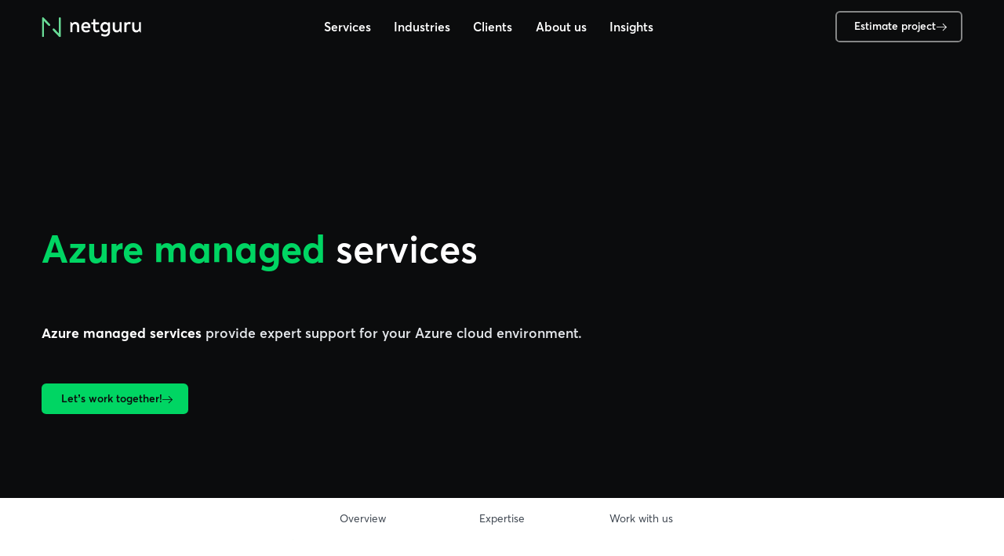

--- FILE ---
content_type: text/html; charset=UTF-8
request_url: https://www.netguru.com/services/azure-managed-services
body_size: 25553
content:
<!doctype html><html lang="en"><head><meta charset="utf-8">
      <title>Azure Managed Services | Netguru</title>
      <meta name="description" content="Looking for comprehensive Azure Managed Services? Our experienced team will take care about your digital solutions! - Netguru">
      
      <link rel="preconnect" href="static.hsappstatic.net">
      <link rel="preconnect" href="www.googletagmanager.com">
      <link rel="preconnect" href="connect.facebook.net">
      <link rel="preconnect" href="hubspot.com">
      
      <link rel="shortcut icon" href="https://www.netguru.com/hubfs/images/logos/favicon.ico">

      <script>
        dataLayer = [];

        dataLayer.push({'content.publish_date': "2022-07-23"});
        dataLayer.push({'content.modified_date': "2024-01-29"});dataLayer.push({'content.campaign_name': "[S] Bets"});

      </script><script type="application/ld+json">
      {
          "@context": "https://schema.org",
          "@type": "BreadcrumbList",
          "itemListElement": [{"@type":"ListItem","item":"https://www.netguru.com","name":"Home Page","position":1},{"@type":"ListItem","item":"https://www.netguru.com/services","name":"Services","position":2},{"@type":"ListItem","name":"Azure Managed Services | Netguru","position":3}]
      }
    </script><meta name="viewport" content="width=device-width, initial-scale=1">

    
    <meta property="og:description" content="Looking for comprehensive Azure Managed Services? Our experienced team will take care about your digital solutions! - Netguru">
    <meta property="og:title" content="Azure Managed Services | Netguru">
    <meta name="twitter:description" content="Looking for comprehensive Azure Managed Services? Our experienced team will take care about your digital solutions! - Netguru">
    <meta name="twitter:title" content="Azure Managed Services | Netguru">

    

    
    <style>
a.cta_button{-moz-box-sizing:content-box !important;-webkit-box-sizing:content-box !important;box-sizing:content-box !important;vertical-align:middle}.hs-breadcrumb-menu{list-style-type:none;margin:0px 0px 0px 0px;padding:0px 0px 0px 0px}.hs-breadcrumb-menu-item{float:left;padding:10px 0px 10px 10px}.hs-breadcrumb-menu-divider:before{content:'›';padding-left:10px}.hs-featured-image-link{border:0}.hs-featured-image{float:right;margin:0 0 20px 20px;max-width:50%}@media (max-width: 568px){.hs-featured-image{float:none;margin:0;width:100%;max-width:100%}}.hs-screen-reader-text{clip:rect(1px, 1px, 1px, 1px);height:1px;overflow:hidden;position:absolute !important;width:1px}
</style>

<style>.visually-hidden{position:absolute;width:1px;height:1px;padding:0;margin:-1px;overflow:hidden;clip:rect(0, 0, 0, 0);border:0}.author{display:grid;gap:.5em 1em;grid-template-columns:auto 1fr;align-items:center}@media print{.author{break-inside:avoid}}.author__photo{aspect-ratio:1}.author__photo.is-broken{position:absolute;width:1px;height:1px;padding:0;margin:-1px;overflow:hidden;clip:rect(0, 0, 0, 0);border:0}.author__name{color:var(--color-strong);font-weight:bold;line-height:var(--line-height-dense);text-align:left}.author__name.h3 .link{--link-underline-offset: 0}.author__name .link__icon{display:none}.author__caption{position:relative;font-size:var(--font-size-small);line-height:var(--line-height-dense);text-align:left}.author__caption:before{content:"/";position:absolute;left:-0.75em}.author__info{display:flex;align-items:baseline;flex-wrap:wrap;gap:0 1em;overflow:hidden}.author__info .label{margin-bottom:3rem}.image{--parallax-ratio: 0;position:relative;line-height:0}.image__content{position:relative;max-width:100%;max-height:100%}@media(prefers-color-scheme: dark){.image__content{filter:brightness(0.97) contrast(1.005)}}.image--cover .image__content{position:absolute;top:0;left:0;right:0;bottom:0}@supports(object-fit: cover){.image--cover .image__content{object-fit:cover;height:100%;width:100%}}.image__content.parallax{--parallax-ratio: 0.05}.image__overlay{position:absolute;inset:0;z-index:5;width:100%;height:100%;object-fit:cover;filter:invert(1) grayscale(1) brightness(0.9) contrast(5);mix-blend-mode:multiply;opacity:.5}@media(prefers-contrast: more){.image__overlay{filter:invert(1) grayscale(1) brightness(0.4) contrast(5);opacity:.8}}@media(prefers-reduced-transparency){.image__overlay{opacity:1;mix-blend-mode:normal;filter:brightness(0)}}.image.is-broken{line-height:inherit}.image.is-broken .image__content{font-size:0;overflow:hidden}.image.is-broken .image__content:before{content:" ";display:block;height:100%;width:100%;background-image:url("https://d3syu1zzkfut20.cloudfront.net/assets/images/broken-img.svg");background-repeat:no-repeat;background-size:auto min(3rem,90%);font-weight:bold}.image--cover{position:relative;width:var(--image-max-width, 100%);height:auto;max-width:100%;max-height:100%;overflow:hidden;background-color:var(--color-background-dimmed)}@supports not (object-fit: cover){.image--cover{overflow:hidden}}.image--cover:before{content:"";display:block;padding-top:var(--image-ratio, 100%)}.image--cover.is-broken .image__content:before{background-position:center}.image--framed:after{content:"";position:absolute;top:0;bottom:0;left:0;right:0;border-radius:inherit;box-shadow:0 0 0 2px var(--color-background-dimmed) inset;z-index:10;mix-blend-mode:darken}.image[data-image-random-fallback].is-broken .image__content{background-position:center;background-repeat:no-repeat;background-size:cover}.image[data-image-random-fallback].is-broken .image__content:before{visibility:hidden}.image[data-image-random-fallback="0"].is-broken .image__content{background-image:url(https://d3syu1zzkfut20.cloudfront.net/assets/images/00.jpg)}.image[data-image-random-fallback="1"].is-broken .image__content{background-image:url(https://d3syu1zzkfut20.cloudfront.net/assets/images/01.jpg)}.image[data-image-random-fallback="2"].is-broken .image__content{background-image:url(https://d3syu1zzkfut20.cloudfront.net/assets/images/02.jpg)}.image[data-image-random-fallback="3"].is-broken .image__content{background-image:url(https://d3syu1zzkfut20.cloudfront.net/assets/images/03.jpg)}.image[data-image-random-fallback="4"].is-broken .image__content{background-image:url(https://d3syu1zzkfut20.cloudfront.net/assets/images/04.jpg)}.image[data-image-random-fallback="5"].is-broken .image__content{background-image:url(https://d3syu1zzkfut20.cloudfront.net/assets/images/05.jpg)}.image[data-image-random-fallback="6"].is-broken .image__content{background-image:url(https://d3syu1zzkfut20.cloudfront.net/assets/images/06.jpg)}.image[data-image-random-fallback="7"].is-broken .image__content{background-image:url(https://d3syu1zzkfut20.cloudfront.net/assets/images/07.jpg)}.image[data-image-random-fallback="8"].is-broken .image__content{background-image:url(https://d3syu1zzkfut20.cloudfront.net/assets/images/08.jpg)}.image[data-image-random-fallback="9"].is-broken .image__content{background-image:url(https://d3syu1zzkfut20.cloudfront.net/assets/images/09.jpg)}.image[data-image-random-fallback="10"].is-broken .image__content{background-image:url(https://d3syu1zzkfut20.cloudfront.net/assets/images/10.jpg)}.image[data-image-random-fallback="11"].is-broken .image__content{background-image:url(https://d3syu1zzkfut20.cloudfront.net/assets/images/11.jpg)}.image[data-image-random-fallback="12"].is-broken .image__content{background-image:url(https://d3syu1zzkfut20.cloudfront.net/assets/images/12.jpg)}.image[data-image-random-fallback="13"].is-broken .image__content{background-image:url(https://d3syu1zzkfut20.cloudfront.net/assets/images/13.jpg)}.image[data-image-random-fallback="14"].is-broken .image__content{background-image:url(https://d3syu1zzkfut20.cloudfront.net/assets/images/14.jpg)}.image[data-image-random-fallback="15"].is-broken .image__content{background-image:url(https://d3syu1zzkfut20.cloudfront.net/assets/images/15.jpg)}.image[data-image-random-fallback="16"].is-broken .image__content{background-image:url(https://d3syu1zzkfut20.cloudfront.net/assets/images/16.jpg)}.image[data-image-random-fallback="17"].is-broken .image__content{background-image:url(https://d3syu1zzkfut20.cloudfront.net/assets/images/17.jpg)}.image[data-image-random-fallback="18"].is-broken .image__content{background-image:url(https://d3syu1zzkfut20.cloudfront.net/assets/images/18.jpg)}.image[data-image-random-fallback="19"].is-broken .image__content{background-image:url(https://d3syu1zzkfut20.cloudfront.net/assets/images/19.jpg)}.image[data-image-random-fallback="20"].is-broken .image__content{background-image:url(https://d3syu1zzkfut20.cloudfront.net/assets/images/20.jpg)}.image[data-image-random-fallback="21"].is-broken .image__content{background-image:url(https://d3syu1zzkfut20.cloudfront.net/assets/images/21.jpg)}.image[data-image-random-fallback="22"].is-broken .image__content{background-image:url(https://d3syu1zzkfut20.cloudfront.net/assets/images/22.jpg)}.image[data-image-random-fallback="23"].is-broken .image__content{background-image:url(https://d3syu1zzkfut20.cloudfront.net/assets/images/23.jpg)}.image[data-image-random-fallback="24"].is-broken .image__content{background-image:url(https://d3syu1zzkfut20.cloudfront.net/assets/images/24.jpg)}.link{--icon-size: 1em;display:inline-flex;align-items:center;gap:.5em;color:var(--color-strong);font-weight:600;transition-duration:var(--duration-default);transition-property:color,text-decoration-color;text-decoration:underline;text-underline-offset:.3em}@media(hover: hover){.link:hover,.link:focus{color:var(--color-secondary)}}.link .icon{--icon-size: 1em;display:inline-flex}.link .icon:before{background-color:currentColor}.link .arrow-top-right{max-width:.8em;max-height:.7em}.link[target=_blank] .icon{--icon-size: 0.8em}span.link{--link-color-hover: var(--link-color);text-decoration:none}nav .link{color:var(--color-primary);text-decoration-color:rgba(0,0,0,0)}@media(hover: hover){nav .link:hover,nav .link:focus{text-decoration-color:currentColor}}:root{--loading-animation-threshold: 5s}html:not(.hs-inline-edit) body:not(.no-js) .loading-animation:not(.is-loading-animation-on) *,html:not(.hs-inline-edit) body:not(.no-js) .loading-animation:not(.is-loading-animation-on) *:before,html:not(.hs-inline-edit) body:not(.no-js) .loading-animation:not(.is-loading-animation-on) *:after{animation-delay:var(--loading-animation-threshold) !important;animation-play-state:paused !important}body.no-js .loading-animation *,body.no-js .loading-animation *:before,body.no-js .loading-animation *:after{animation-delay:var(--loading-animation-threshold) !important}.module{--module-padding: 10rem;padding-top:var(--module-padding);padding-bottom:var(--module-padding);overflow:clip;view-timeline:--module-timeline y;view-timeline-inset:0}@media(max-width: 1023px){.module{--module-padding: 7rem}}.module .wrapper{display:grid;gap:10rem}@media(max-width: 1349px){.module .wrapper{row-gap:7rem}}.module--first .wrapper{row-gap:7rem}@media(max-width: 1023px){.module--first .wrapper{row-gap:5rem;column-gap:3rem}}.module--first .header{display:contents}.module--first .header:before{content:"";display:block}@media(min-width: 768px){.module--first .header:before{grid-row-end:span 2}}.module--first .header .heading{align-self:center;max-width:100rem}.module--first .header .rich-text{align-self:flex-end}@media(min-width: 768px){.module--first .header .rich-text{max-width:min(80rem,87.5%);text-wrap:balance}}.module--first .header .rich-text strong{font-weight:700}.module__background,.module__image,.module__background .video,.module__overlay{position:absolute;inset:0}.module__background{--parallax-ratio: 0.2 !important;height:calc((1 + var(--parallax-ratio))*100%);margin:auto}.module__background:before{content:"";inset:0;position:absolute;z-index:10;background-image:linear-gradient(to bottom, transparent 20%, rgba(0, 0, 0, 0.5333333333));background-blend-mode:multiply}.module__image,.module__background .video,.module__overlay{height:100% !important;width:100% !important;object-fit:cover}@media(prefers-reduced-transparency){.module__background .video{display:none}}.no-js .module__background .video{display:none}.module__overlay{background:none !important;position:absolute !important}.module:has(.module__background){position:relative;overflow:clip}.parallax{--parallax-ratio: 0;--parallax-distance: 100rem;--animation-from-translateY: calc( var(--parallax-ratio) * -1 * var(--parallax-distance) );--animation-to-translateY: calc( var(--parallax-ratio) * var(--parallax-distance) );animation-timeline:--module-timeline;animation-name:translateY;animation-timing-function:linear;will-change:transform}@media(prefers-reduced-motion: reduce){.parallax{animation:none}}.scroll-horizontal{--scroll-horizontal-padding: max( calc((100vw - var(--wrapper-max-width)) / 2), var(--wrapper-padding) );max-width:100vw}.scroll-horizontal.is-scrollable{margin:-5rem calc(-1*var(--scroll-horizontal-padding));padding:5rem var(--scroll-horizontal-padding);overflow-x:auto;overflow-y:hidden;scroll-padding:0 var(--scroll-horizontal-padding);scroll-behavior:auto}.scroll-horizontal.is-scrollable:before{content:"";display:block;width:10rem}.scroll-horizontal.is-scrollable::-webkit-scrollbar{display:none}.tile{--tile-width: 25rem;--tile-gap: 1.5rem;--tile-scale: 1.06;--tile-image-padding: 50%;display:grid;align-content:start;gap:var(--tile-gap);position:relative;z-index:10;min-width:max(var(--tile-width),25rem);min-height:max(var(--tile-width)*1.2,30rem);max-width:calc(2*var(--tile-width));padding:2.5rem;background-color:var(--color-background-dimmed)}@media(max-width: 1023px){.tile{--tile-scale: 1}}.tile__link{display:grid;gap:var(--tile-gap)}@media(hover: none){.tile__link{display:contents}}.tile__link .tile__title,.tile__link .rich-text{text-wrap:initial}@media(hover: hover){.tile__link .tile__title,.tile__link .rich-text{text-decoration:underline;text-decoration-color:rgba(0,0,0,0);transition:text-decoration-color var(--duration-fast)}}.tile__link .rich-text:after{content:"";display:inline-block;height:1em;width:2em}.tile__link .arrow-right,.tile__link .arrow-top-right{position:absolute;bottom:3rem;right:2.5rem;color:var(--color-strong)}@media(hover: hover){.tile__link .arrow-right,.tile__link .arrow-top-right{transition:translate var(--duration-default);will-change:translate}}@media(hover: hover){.tile__link:hover .tile__hero{scale:var(--tile-scale)}.tile__link:hover .tile__hero .image__content{scale:1}.tile__link:hover .tile__title,.tile__link:hover .rich-text{text-decoration-color:currentColor}.tile__link:hover .arrow-right{translate:.5em}.tile__link:hover .arrow-top-right{translate:.35em -0.35em}}.tile__hero.image{position:absolute;top:0;left:0;right:0;width:100%;transform-origin:bottom;transition:scale var(--duration-default);will-change:transform}.tile__hero .image__content{scale:var(--tile-scale);transition:inherit;will-change:transform}.tile__title{font-weight:inherit !important}.tile .heading{font-weight:bold}.tile__number{color:var(--color-strong);font-size:6rem;line-height:var(--line-height-h1);white-space:nowrap}@media(hover: none){.tile:has(.tile__hero){padding-top:calc(var(--tile-image-padding) + 2.5rem)}}.tile:has(.tile__hero) .tile__link{padding-top:calc(var(--tile-image-padding) + 2.5rem)}.tile:has(.tile__icon){padding-top:3rem}.tile:has(.tile__icon) .tile__icon{display:inline-grid;place-items:center;width:5rem;height:5rem;border-radius:50%;background-color:var(--color-background)}.tile.link{--tile-link-duration: var(--duration-default);color:inherit;font-weight:inherit;text-decoration:none;transition:z-index var(--tile-link-duration)}@media(hover: hover){.tile.link:before,.tile.link:after,.tile.link .tile__link:before,.tile.link .tile__link:after{content:"";position:absolute;inset:0;z-index:-10;transition-duration:var(--tile-link-duration)}}@media(hover: hover){.tile.link:before,.tile.link .tile__link:before{box-shadow:var(--box-shadow);opacity:0;transition-property:opacity,transform;will-change:opacity}}@media(prefers-contrast: more){.tile.link:before,.tile.link .tile__link:before{border:2px solid}}@media(forced-colors: active){.tile.link:before,.tile.link .tile__link:before{border:2px solid}}@media(hover: hover){.tile.link:after,.tile.link .tile__link:after{background-color:var(--color-background-dimmed);transition-property:transform;will-change:transform}}.tile.link .link__icon,.tile.link .tile__link .link__icon{--icon-size: 2rem;height:auto;width:auto;position:absolute;bottom:3rem;right:2.5rem;background:none;border-radius:0;color:var(--color-strong)}@media(hover: hover){.tile.link .link__icon,.tile.link .tile__link .link__icon{transition:translate var(--tile-link-duration);will-change:translate}}@media(hover: hover){.tile.link:hover,.tile.link .tile__link:hover{z-index:20}.tile.link:hover:before,.tile.link:hover:after,.tile.link .tile__link:hover:before,.tile.link .tile__link:hover:after{transform:scale(var(--tile-scale))}.tile.link:hover:before,.tile.link .tile__link:hover:before{opacity:1}.tile.link:hover .tile__hero,.tile.link .tile__link:hover .tile__hero{scale:var(--tile-scale)}.tile.link:hover .tile__hero .image__content,.tile.link .tile__link:hover .tile__hero .image__content{scale:1}.tile.link:hover .link__icon[style*=arrow-right],.tile.link .tile__link:hover .link__icon[style*=arrow-right]{translate:.5em}.tile.link:hover .link__icon[style*=arrow-top-right],.tile.link .tile__link:hover .link__icon[style*=arrow-top-right]{translate:.35em -0.35em}}.tile.link:has(.tile__hero){grid-template-rows:auto;padding-top:calc(var(--tile-image-padding) + 2.5rem)}.tile.link:has(.tile__hero) .h4{align-self:start;font-weight:normal;text-wrap:wrap}.tile.link:has(.tile__hero) .tags{padding-right:2.5rem}.tile.link:has(.tile__hero) .tags__tag{background-color:var(--color-background);border-radius:50vw;padding:0 1rem}.tiles{--tiles-gap: 5rem;--tile-width: min( 80vw, calc( 0.8 * ( var(--wrapper-max-width) - (var(--tiles-columns) - 1) * var(--tiles-gap) ) / var(--tiles-columns) ) );display:grid;gap:var(--tiles-gap);grid-template-columns:repeat(auto-fill, minmax(var(--tile-width), 1fr));counter-reset:tiles-counter}@media(max-width: 1349px){.tiles{--tiles-gap: 4rem}}@media(max-width: 1023px){.tiles{--tiles-gap: 3rem;grid-template-columns:auto}}.tiles .tile{--tile-width: inherit;font-size:var(--font-size-small)}@media(max-width: 1023px){.tiles .tile{position:static;animation:none}}ol.tiles .tile{counter-increment:tiles-counter}ol.tiles .tile:before{content:counter(tiles-counter, decimal-leading-zero);font-size:6rem;line-height:var(--line-height-h1);pointer-events:none}.tiles--4-columns{--tiles-columns: 4}.tiles--4-columns .tile:nth-child(4n+1){--parallax-ratio: calc( -0.0125 * var(--tiles-columns) );top:calc(0rem*var(--tiles-columns))}.tiles--4-columns .tile:nth-child(4n+2){--parallax-ratio: calc( -0.025 * var(--tiles-columns) );top:calc(1rem*var(--tiles-columns))}.tiles--4-columns .tile:nth-child(4n+3){--parallax-ratio: calc( -0.0375 * var(--tiles-columns) );top:calc(2rem*var(--tiles-columns))}.tiles--4-columns .tile:nth-child(4n+4){--parallax-ratio: calc( -0.05 * var(--tiles-columns) );top:calc(3rem*var(--tiles-columns))}.tiles--4-columns:has(.tile:nth-child(16)) .tile{translate:0 calc(.5*var(--parallax-translate))}.tiles--4-columns:has(.tile:nth-child(48)) .tile{translate:0 calc(.25*var(--parallax-translate))}@media(min-width: 1024px){.tiles--4-columns:has(.tile:nth-child(4):last-child){margin-bottom:10rem}}@media(min-width: 1024px){.tiles--4-columns:has(.tile:nth-child(8):last-child){margin-bottom:5rem}}@media(max-width: 1349px){.tiles{--tiles-columns: 3}.tiles .tile:nth-child(3n+1){--parallax-ratio: calc( -0.0166666667 * var(--tiles-columns) );top:calc(0rem*var(--tiles-columns))}.tiles .tile:nth-child(3n+2){--parallax-ratio: calc( -0.0333333333 * var(--tiles-columns) );top:calc(2rem*var(--tiles-columns))}.tiles .tile:nth-child(3n+3){--parallax-ratio: calc( -0.05 * var(--tiles-columns) );top:calc(4rem*var(--tiles-columns))}.tiles:has(.tile:nth-child(12)) .tile{translate:0 calc(.5*var(--parallax-translate))}.tiles:has(.tile:nth-child(36)) .tile{translate:0 calc(.25*var(--parallax-translate))}}@media(max-width: 1349px)and (min-width: 1024px){.tiles:has(.tile:nth-child(3):last-child){margin-bottom:10rem}}@media(max-width: 1349px)and (min-width: 1024px){.tiles:has(.tile:nth-child(6):last-child){margin-bottom:5rem}}.tiles--3-columns,.tiles--4-columns:has(.tile:nth-child(1):last-child),.tiles--4-columns:has(.tile:nth-child(2):last-child),.tiles--4-columns:has(.tile:nth-child(3):last-child),.tiles--4-columns:has(.tile:nth-child(5):last-child),.tiles--4-columns:has(.tile:nth-child(6):last-child){--tiles-columns: 3}.tiles--3-columns .tile:nth-child(3n+1),.tiles--4-columns:has(.tile:nth-child(1):last-child) .tile:nth-child(3n+1),.tiles--4-columns:has(.tile:nth-child(2):last-child) .tile:nth-child(3n+1),.tiles--4-columns:has(.tile:nth-child(3):last-child) .tile:nth-child(3n+1),.tiles--4-columns:has(.tile:nth-child(5):last-child) .tile:nth-child(3n+1),.tiles--4-columns:has(.tile:nth-child(6):last-child) .tile:nth-child(3n+1){--parallax-ratio: calc( -0.0166666667 * var(--tiles-columns) );top:calc(0rem*var(--tiles-columns))}.tiles--3-columns .tile:nth-child(3n+2),.tiles--4-columns:has(.tile:nth-child(1):last-child) .tile:nth-child(3n+2),.tiles--4-columns:has(.tile:nth-child(2):last-child) .tile:nth-child(3n+2),.tiles--4-columns:has(.tile:nth-child(3):last-child) .tile:nth-child(3n+2),.tiles--4-columns:has(.tile:nth-child(5):last-child) .tile:nth-child(3n+2),.tiles--4-columns:has(.tile:nth-child(6):last-child) .tile:nth-child(3n+2){--parallax-ratio: calc( -0.0333333333 * var(--tiles-columns) );top:calc(2rem*var(--tiles-columns))}.tiles--3-columns .tile:nth-child(3n+3),.tiles--4-columns:has(.tile:nth-child(1):last-child) .tile:nth-child(3n+3),.tiles--4-columns:has(.tile:nth-child(2):last-child) .tile:nth-child(3n+3),.tiles--4-columns:has(.tile:nth-child(3):last-child) .tile:nth-child(3n+3),.tiles--4-columns:has(.tile:nth-child(5):last-child) .tile:nth-child(3n+3),.tiles--4-columns:has(.tile:nth-child(6):last-child) .tile:nth-child(3n+3){--parallax-ratio: calc( -0.05 * var(--tiles-columns) );top:calc(4rem*var(--tiles-columns))}.tiles--3-columns:has(.tile:nth-child(12)) .tile,.tiles--4-columns:has(.tile:nth-child(1):last-child):has(.tile:nth-child(12)) .tile,.tiles--4-columns:has(.tile:nth-child(2):last-child):has(.tile:nth-child(12)) .tile,.tiles--4-columns:has(.tile:nth-child(3):last-child):has(.tile:nth-child(12)) .tile,.tiles--4-columns:has(.tile:nth-child(5):last-child):has(.tile:nth-child(12)) .tile,.tiles--4-columns:has(.tile:nth-child(6):last-child):has(.tile:nth-child(12)) .tile{translate:0 calc(.5*var(--parallax-translate))}.tiles--3-columns:has(.tile:nth-child(36)) .tile,.tiles--4-columns:has(.tile:nth-child(1):last-child):has(.tile:nth-child(36)) .tile,.tiles--4-columns:has(.tile:nth-child(2):last-child):has(.tile:nth-child(36)) .tile,.tiles--4-columns:has(.tile:nth-child(3):last-child):has(.tile:nth-child(36)) .tile,.tiles--4-columns:has(.tile:nth-child(5):last-child):has(.tile:nth-child(36)) .tile,.tiles--4-columns:has(.tile:nth-child(6):last-child):has(.tile:nth-child(36)) .tile{translate:0 calc(.25*var(--parallax-translate))}@media(min-width: 1024px){.tiles--3-columns:has(.tile:nth-child(3):last-child),.tiles--4-columns:has(.tile:nth-child(1):last-child):has(.tile:nth-child(3):last-child),.tiles--4-columns:has(.tile:nth-child(2):last-child):has(.tile:nth-child(3):last-child),.tiles--4-columns:has(.tile:nth-child(3):last-child):has(.tile:nth-child(3):last-child),.tiles--4-columns:has(.tile:nth-child(5):last-child):has(.tile:nth-child(3):last-child),.tiles--4-columns:has(.tile:nth-child(6):last-child):has(.tile:nth-child(3):last-child){margin-bottom:10rem}}@media(min-width: 1024px){.tiles--3-columns:has(.tile:nth-child(6):last-child),.tiles--4-columns:has(.tile:nth-child(1):last-child):has(.tile:nth-child(6):last-child),.tiles--4-columns:has(.tile:nth-child(2):last-child):has(.tile:nth-child(6):last-child),.tiles--4-columns:has(.tile:nth-child(3):last-child):has(.tile:nth-child(6):last-child),.tiles--4-columns:has(.tile:nth-child(5):last-child):has(.tile:nth-child(6):last-child),.tiles--4-columns:has(.tile:nth-child(6):last-child):has(.tile:nth-child(6):last-child){margin-bottom:5rem}}.tiles--2-columns,.tiles--3-columns:has(.tile:nth-child(2):last-child),.tiles--3-columns:has(.tile:nth-child(4):last-child){--tiles-columns: 2}.tiles--2-columns .tile:nth-child(2n+1),.tiles--3-columns:has(.tile:nth-child(2):last-child) .tile:nth-child(2n+1),.tiles--3-columns:has(.tile:nth-child(4):last-child) .tile:nth-child(2n+1){--parallax-ratio: calc( -0.025 * var(--tiles-columns) );top:calc(0rem*var(--tiles-columns))}.tiles--2-columns .tile:nth-child(2n+2),.tiles--3-columns:has(.tile:nth-child(2):last-child) .tile:nth-child(2n+2),.tiles--3-columns:has(.tile:nth-child(4):last-child) .tile:nth-child(2n+2){--parallax-ratio: calc( -0.05 * var(--tiles-columns) );top:calc(3rem*var(--tiles-columns))}.tiles--2-columns:has(.tile:nth-child(8)) .tile,.tiles--3-columns:has(.tile:nth-child(2):last-child):has(.tile:nth-child(8)) .tile,.tiles--3-columns:has(.tile:nth-child(4):last-child):has(.tile:nth-child(8)) .tile{translate:0 calc(.5*var(--parallax-translate))}.tiles--2-columns:has(.tile:nth-child(24)) .tile,.tiles--3-columns:has(.tile:nth-child(2):last-child):has(.tile:nth-child(24)) .tile,.tiles--3-columns:has(.tile:nth-child(4):last-child):has(.tile:nth-child(24)) .tile{translate:0 calc(.25*var(--parallax-translate))}@media(min-width: 1024px){.tiles--2-columns:has(.tile:nth-child(2):last-child),.tiles--3-columns:has(.tile:nth-child(2):last-child):has(.tile:nth-child(2):last-child),.tiles--3-columns:has(.tile:nth-child(4):last-child):has(.tile:nth-child(2):last-child){margin-bottom:10rem}}@media(min-width: 1024px){.tiles--2-columns:has(.tile:nth-child(4):last-child),.tiles--3-columns:has(.tile:nth-child(2):last-child):has(.tile:nth-child(4):last-child),.tiles--3-columns:has(.tile:nth-child(4):last-child):has(.tile:nth-child(4):last-child){margin-bottom:5rem}}.tiles.scroll-horizontal{min-width:0}@media(max-width: 1023px){.tiles.scroll-horizontal{grid-auto-flow:column;grid-template-columns:auto}}:root{--wrapper-max-width: 120rem;--wrapper-max-width-wide: 148rem;--wrapper-padding: 5rem}@media(max-width: 1023px){:root{--wrapper-padding: 3.2rem}}@media(max-width: 767px){:root{--wrapper-padding: 2rem}}.wrapper{max-width:calc(var(--wrapper-max-width) + 2*var(--wrapper-padding));width:100%;margin-left:auto;margin-right:auto;padding-left:var(--wrapper-padding);padding-right:var(--wrapper-padding)}@media(min-width: 1024px){.wrapper--wide{--wrapper-max-width: var(--wrapper-max-width-wide)}}.logo-wall .logos{--logos-item-max-width: 13rem;grid-gap:8rem 5rem;justify-content:space-around}@media(min-width: 1024px)and (max-width: 1349px){.logo-wall .logos{column-gap:8rem}}@media(max-width: 767px){.logo-wall .logos{gap:6rem 3rem}}.logo-wall .logos__item{filter:grayscale(100%)}@media(min-width: 768px){.logo-wall .logos:has(.logos__item:nth-of-type(4)){justify-content:space-between}}@media(min-width: 1024px){.logo-wall.layout--1 .wrapper{grid-template-columns:minmax(auto, 75rem) auto;justify-content:space-between}}.logo-wall.layout--1 .heading{font-size:5rem;line-height:1.25}.logo-wall.layout--1 .button{align-self:end;justify-self:start}.logo-wall.layout--1 .logos{grid-column:1/-1}.logo-wall.layout--2 .wrapper{display:flex;flex-direction:column}.logo-wall.layout--2 .logos{grid-auto-flow:column;grid-auto-columns:var(--logos-item-max-width);width:auto}:root{--main-navbar-height: 7.5rem;--main-navbar-visible-height: var(--main-navbar-height);--main-navbar-burger-height: 12px;--main-navbar-burger-line-height: 2px}@media(max-width: 1349px){:root{--main-navbar-height: 7rem}}@media(max-width: 767px){:root{--main-navbar-height: 6rem}}:root:has(.main-navbar.is-hidden){--main-navbar-visible-height: 0rem}.main-navbar{--animation-from-translateY: -50%;animation-duration:var(--duration-ultraslow);animation-delay:.2s;animation-fill-mode:backwards;animation-name:opacity,translateY;animation-play-state:paused;position:fixed;top:0;left:0;right:0;height:var(--main-navbar-height);z-index:1000;transition-property:opacity,transform,background-color;transition-duration:var(--duration-slow);will-change:transform}.main-navbar>.wrapper{display:flex;align-items:center;justify-content:space-between;height:100%;gap:3rem;transition-property:opacity,transform;transition-duration:var(--duration-default),var(--duration-slow);will-change:opacity,transform}@media(max-width: 1023px){.main-navbar>.wrapper{gap:1.5rem}}@media(max-width: 1023px){.main-navbar>.wrapper{transition-property:opacity;will-change:opacity}}.main-navbar__skip{margin-right:1em;font-size:var(--font-size-small);line-height:var(--line-height-dense);text-decoration-color:initial}.main-navbar__skip:not(:focus){position:absolute;width:1px;height:1px;padding:0;margin:-1px;overflow:hidden;clip:rect(0, 0, 0, 0);border:0}.main-navbar .logo{width:13rem;min-width:10rem;z-index:10}.main-navbar__burger{position:relative;display:grid;grid-gap:calc(var(--main-navbar-burger-height) - 2*var(--main-navbar-burger-line-height));place-content:center;height:var(--main-navbar-burger-height);z-index:1000}.main-navbar__burger:before,.main-navbar__burger:after{content:"";display:block;width:2.4rem;height:var(--main-navbar-burger-line-height);background-color:currentColor;transition:transform var(--duration-fast);will-change:transform}.main-navbar__burger-label{position:absolute;inset:-100vw;height:max(44px,4.5rem);width:max(44px,4.5rem);margin:auto;opacity:0}@media(min-width: 1024px){.main-navbar__burger{display:none}}.main-navbar__menu{display:flex;position:relative}@media(min-width: 1024px){.main-navbar__menu{animation:opacity var(--duration-slow) backwards}.main-navbar__menu:hover{--main-navbar-submenu-change-duration: var(--duration-default)}}@media(max-width: 1023px){.main-navbar__menu{display:block;overflow-y:auto;position:fixed;inset:0 0 -10rem 0;min-height:100dvh;padding-top:var(--main-navbar-height);padding-bottom:8rem;background:var(--color-background)}}@media(min-width: 1024px){.main-navbar__menu:before{content:"";position:fixed;inset:var(--main-navbar-height, 100%) -100vw auto;z-index:-10;width:100vw;height:var(--main-navbar-dropdown-max-height, 100%);margin-top:-1px;margin-left:auto;margin-right:auto;background-color:var(--color-background);border-bottom:1px solid var(--color-subtle);transform:scaleY(var(--main-navbar-dropdown-scale, 1));transform-origin:top;transition-property:opacity,transform,visibility;transition-duration:var(--duration-default);transition-delay:var(--main-navbar-submenu-change-duration);will-change:transform}}@media(hover: hover){.main-navbar__menu:hover:before{--animation-from-scaleY: var(--main-navbar-dropdown-off-scale, 1);--animation-to-scaleY: var(--main-navbar-dropdown-scale, 1);animation:scaleY var(--duration-default) var(--main-navbar-submenu-change-duration) backwards}}@media(hover: hover)and (hover: hover){.main-navbar__menu:hover .main-navbar__level-0:not(:hover) .main-navbar__level-1{transition-duration:0ms}}@media(hover: hover)and (hover: hover){.main-navbar__menu:not(:hover):before{opacity:0;visibility:hidden;pointer-events:none;transition:none}}@media(hover: hover){.main-navbar__menu:not(:hover) .main-navbar__level-1{transition:none}}@media(hover: hover){.main-navbar__menu:has(.main-navbar__level-0:hover) .main-navbar__level-0:not(:hover)>.link{opacity:.5}}@media(max-width: 1023px){.main-navbar__menu:not(:has(.main-navbar__level-0.is-active)) .main-navbar__back{visibility:hidden}}.main-navbar__opener{position:absolute;inset:0;z-index:-5;opacity:0;background-image:url("https://www.netguru.com/hubfs/_N19%20Modules/Icons/Forms/chevron-down-grey.svg");background-position:calc(100% - .75rem) calc(50% + .1rem);background-repeat:no-repeat;background-size:1.2rem}.main-navbar__opener:focus{opacity:1}@media(min-width: 1024px){.main-navbar__back{display:none}}@media(max-width: 1023px){.main-navbar__back{position:fixed;top:0;z-index:10;display:flex;align-items:center;width:100vw;padding:1rem var(--wrapper-padding);height:var(--main-navbar-height);background-color:var(--color-background);font-weight:600}.main-navbar__back:before{content:"";position:relative;display:block;height:1em;width:1em;margin-right:1em;background-image:url("https://www.netguru.com/hubfs/_N19%20Modules/Icons/Components/arrow-backward.svg");background-position:center;background-repeat:no-repeat;background-size:contain}}.main-navbar__label{text-decoration:underline;text-decoration-color:rgba(0,0,0,0);transition:inherit}.main-navbar__level-0{position:relative;display:flex;align-items:center;height:var(--main-navbar-height)}@media(min-width: 1024px){.main-navbar__level-0{flex-direction:column}}@media(max-width: 1023px){.main-navbar__level-0{border-bottom:1px solid var(--color-subtle)}}@media(min-width: 1024px){.main-navbar__level-0:after{content:"";order:10;display:block;width:100%;height:2px;margin-top:-2px;background-color:var(--color-brand);opacity:0;transition:opacity 0ms var(--main-navbar-submenu-change-duration);will-change:opacity}}.main-navbar__level-0>.link{margin:auto 2.5rem;color:var(--color-strong);transition-property:color,opacity,text-decoration-color}@media(max-width: 1349px){.main-navbar__level-0>.link{margin:auto 1.5rem}}@media(max-width: 767px){.main-navbar__level-0>.link{margin:auto 1rem;font-size:var(--font-size-small)}}@media(max-width: 1023px){.main-navbar__level-0>.link{display:flex;align-items:center;justify-content:space-between;width:100%;margin:0;padding:var(--wrapper-padding);pointer-events:none}}@media(max-width: 1023px){.main-navbar__level-0>.link:after{content:"";display:block;height:1em;width:1em;margin-left:1em;background-image:url("https://www.netguru.com/hubfs/_N19%20Modules/Icons/Components/arrow-forward.svg");background-position:center;background-repeat:no-repeat;background-size:contain}}@media(hover: hover){.main-navbar__level-0>.link:hover{color:var(--color-strong)}}@media(min-width: 1024px){.main-navbar__level-0:first-of-type:before,.main-navbar__level-0:last-of-type:before{content:"";position:absolute;inset:0;bottom:0;z-index:-5}}@media(min-width: 1024px){.main-navbar__level-0:first-of-type:before{transform:skewX(-45deg)}}@media(min-width: 1024px){.main-navbar__level-0:last-of-type:before{transform:skewX(45deg)}}@media(max-width: 1023px){.main-navbar__level-0:not(.is-active) .main-navbar__level-1{opacity:0;visibility:hidden}}@media(min-width: 1024px)and (hover: hover){.main-navbar__level-0:hover:after,.main-navbar__level-0.is-active:after{opacity:1}.main-navbar__level-0:hover .main-navbar__level-1,.main-navbar__level-0.is-active .main-navbar__level-1{opacity:1;visibility:visible}.main-navbar__level-0.is-active .main-navbar__level-1{background-color:var(--color-background);border-bottom:1px solid var(--color-subtle)}}.main-navbar__level-1{position:fixed;inset:var(--main-navbar-height) -50vw auto;width:100vw;margin:0 auto;padding:5rem 0;border-top:1px solid var(--color-subtle);color:var(--color-strong)}@media(min-width: 1024px){.main-navbar__level-1{max-height:calc(90vh - var(--main-navbar-height));opacity:0;overflow-y:auto;visibility:hidden;transition-property:opacity,visibility;transition-duration:var(--duration-default);transition-delay:var(--main-navbar-submenu-change-duration);will-change:opacity}}@media(max-width: 767px){.main-navbar__level-1{padding-bottom:0}}@media(max-width: 1023px){.main-navbar__level-1{z-index:10;height:calc(100dvh - var(--main-navbar-height));padding-bottom:0;padding-top:3rem;background-color:var(--color-background);overflow-y:auto}}.main-navbar__level-1>.wrapper{display:grid;grid-template-columns:repeat(auto-fit, minmax(22rem, 1fr)) 22rem;gap:5rem;justify-content:center;align-content:start;height:100%}@media(max-width: 1349px){.main-navbar__level-1>.wrapper{grid-template-columns:repeat(auto-fit, minmax(20rem, 1fr)) 18rem}}@media(max-width: 1023px){.main-navbar__level-1>.wrapper{grid-template-columns:repeat(auto-fit, minmax(20rem, 1fr));column-gap:2rem;align-content:stretch}}.main-navbar__level-1>.wrapper>.link{font-weight:normal}.main-navbar__level-1>.wrapper:has(.main-navbar__level-2:nth-child(5)){grid-template-rows:repeat(2, auto)}.main-navbar__level-1>.wrapper:has(.main-navbar__level-2:nth-child(9)){grid-template-rows:repeat(3, auto)}.hs-inline-edit .main-navbar__level-1{display:none}.main-navbar__level-2{display:flex;flex-direction:column;align-items:start;gap:1.5rem}@media(max-width: 1023px){.main-navbar__level-2{align-self:start}}.main-navbar__level-2 .link{font-weight:normal;line-height:var(--line-height-dense)}.main-navbar__level-2 .label{color:var(--color-primary)}.main-navbar__level-2--all{padding-left:5rem}@media(max-width: 1349px){.main-navbar__level-2--all{padding-left:3rem}}@media(min-width: 1024px){.main-navbar__level-2--all{grid-column-end:-1;justify-content:end;grid-row:1/-1;border-left:1px solid var(--color-subtle)}}@media(max-width: 1023px){.main-navbar__level-2--all{grid-column:1/-1;padding:2rem 0;align-items:end;position:sticky;bottom:0;order:10;background:var(--color-background);border-top:1px solid var(--color-subtle);align-self:end}}.main-navbar__level-2--all .link{color:var(--color-strong);font-weight:600;text-decoration:underline}.main-navbar__level-2--only,.main-navbar__level-2--tiles{display:grid;grid-template-columns:repeat(auto-fit, minmax(22rem, 1fr))}@media(max-width: 1349px){.main-navbar__level-2--only,.main-navbar__level-2--tiles{grid-template-columns:repeat(auto-fit, minmax(20rem, 1fr))}}.main-navbar__level-2--only .label,.main-navbar__level-2--tiles .label{grid-column:1/-1}.main-navbar__level-2--only{place-items:start;gap:3rem}@media(max-width: 1023px){.main-navbar__level-2--only{grid-column:1/-1}}.main-navbar__level-2--only .link{color:var(--color-strong)}@media(hover: hover){.main-navbar__level-2--only .link{text-decoration-color:rgba(0,0,0,0)}.main-navbar__level-2--only .link:hover,.main-navbar__level-2--only .link:focus{text-decoration-color:rgba(0,0,0,0)}.main-navbar__level-2--only .link:hover .main-navbar__label,.main-navbar__level-2--only .link:focus .main-navbar__label{text-decoration-color:currentColor}}.main-navbar__level-2--tiles{grid-column:span 2;align-items:stretch;gap:2rem 5rem;place-content:start}@media(max-width: 1023px){.main-navbar__level-2--tiles{grid-template-columns:auto}}.main-navbar__level-2--tiles .tile{font-size:var(--font-size-small);padding:1.5rem;width:auto;min-height:0;min-width:0;max-width:none}@media(max-width: 1023px){.main-navbar__level-2--tiles .tile{aspect-ratio:auto;min-height:0}}.main-navbar__level-2--tiles .tile:before{margin-bottom:0}@media(max-width: 1023px){.main-navbar__level-2--tiles .tile:before{margin-right:1.5rem;padding-top:0;aspect-ratio:1}}@media(hover: hover){.main-navbar__level-2--tiles .tile__link:hover .arrow-right{opacity:1}}@media(max-width: 1023px){.main-navbar__level-2--tiles .tile__hero{inset:0 auto 0 0;width:auto !important;height:100%;aspect-ratio:1}}@media(max-width: 1023px){.main-navbar__level-2--tiles .tile__title{align-self:center}}.main-navbar__level-2--tiles .tile__title{align-self:center}.main-navbar__level-2--tiles .tile .rich-text{color:var(--color-primary);font-size:var(--font-size-tiny)}.main-navbar__level-2--tiles .tile .arrow-right{inset:auto 1.5rem 1rem auto;max-width:1.8rem;opacity:0;transition-property:opacity,translate}@media(max-width: 1023px){.main-navbar__level-2--tiles .tile:has(.tile__hero){display:flex;height:10rem;padding-top:1.5rem}.main-navbar__level-2--tiles .tile:has(.tile__hero):before{content:"";aspect-ratio:1}}@media(max-width: 767px){.main-navbar__level-2--tiles~.main-navbar__level-2{grid-column:span 2}}.main-navbar__sublabel{color:var(--color-secondary);font-size:var(--font-size-tiny)}.main-navbar .button{flex:none}@media(min-width: 1024px){.main-navbar .button{animation:opacity var(--duration-slow) backwards;transition-property:background-color,color;transition-duration:var(--duration-fast)}}@media(max-width: 1023px){.main-navbar .button{position:fixed;inset:calc(100dvh - var(--main-navbar-height, 7rem)) var(--wrapper-padding) auto;width:20em;margin:0 auto;padding:.6em 1.2em;animation:opacity var(--duration-slow)}}@media(max-width: 1023px){.main-navbar.has-menu-opened .main-navbar__burger:before{transform:translateY(calc((var(--main-navbar-burger-height) - var(--main-navbar-burger-line-height)) / 2)) rotateZ(45deg)}}@media(max-width: 1023px){.main-navbar.has-menu-opened .main-navbar__burger:after{transform:translateY(calc(-1 * (var(--main-navbar-burger-height) - var(--main-navbar-burger-line-height)) / 2)) rotateZ(-45deg)}}@media(max-width: 1023px){.main-navbar:not(.has-menu-opened) .main-navbar__menu{visibility:hidden}}@media(max-width: 1023px){.main-navbar:not(.has-menu-opened) .button{display:none}}.main-navbar:has(.main-navbar__level-0.is-active) .logo{visibility:hidden}@media(max-width: 1023px){.main-navbar:has(.main-navbar__level-0.is-active) .button{animation:none;visibility:hidden}}.main-navbar.is-hidden{animation-duration:0ms;animation-delay:0ms;transform:translateY(-100%);pointer-events:none}.main-navbar.is-hidden>.wrapper{opacity:0}@media(hover: hover){.main-navbar:not(:hover):not(.is-hidden){--main-navbar-submenu-change-duration: 0ms;transform:translateY(var(--main-navbar-translateY, 0));will-change:transform}.main-navbar:not(:hover):not(.is-hidden) .wrapper{transform:translateY(calc(-0.5 * var(--main-navbar-translateY, 0)))}}.main-navbar.theme--dark{background:none}.main-navbar.theme--dark .button{color:var(--color-strong);box-shadow:0 0 0 max(2px,.15rem) hsla(0,0%,100%,.5019607843) inset;background:none}.main-navbar.is-loading-animation-on{animation-play-state:running}.submenu-sticky{--submenu-sticky-links-vertical-padding: 1.5;--submenu-sticky-font-size: var(--font-size-small);--submenu-sticky-line-height: 1;--submenu-sticky-height: calc( ( 2 * var(--submenu-sticky-links-vertical-padding) + var(--submenu-sticky-line-height) ) * var(--submenu-sticky-font-size) );position:relative;height:var(--submenu-sticky-height);font-size:var(--submenu-sticky-font-size);line-height:var(--submenu-sticky-line-height)}@media(max-width: 767px){.submenu-sticky{--submenu-sticky-links-vertical-padding: 1.25}}.no-js .submenu-sticky{display:none}.submenu-sticky__container{position:absolute;top:0;right:0;left:0;z-index:50;margin-top:-1px;background-color:inherit;overflow-x:auto;will-change:transform}.submenu-sticky .wrapper{display:flex;max-width:unset}.submenu-sticky__links{flex:none;position:relative;display:flex;margin:0 auto;overflow:hidden}.submenu-sticky__links.is-hidden{opacity:0}.submenu-sticky__link{flex:none;position:relative;min-width:13em;padding:calc(var(--submenu-sticky-links-vertical-padding)*1em) 3em;text-align:center;transition:color var(--duration-default);outline-offset:-5px}@media(max-width: 1023px){.submenu-sticky__link{min-width:0;padding-left:2.4em;padding-right:2.4em}}@media(hover: hover){.submenu-sticky__link:hover{color:var(--color-gray-50)}}.submenu-sticky__progress{height:2px;position:absolute;left:0;bottom:0;right:0}.submenu-sticky__progress:before,.submenu-sticky__progress:after{content:"";width:var(--submenu-sticky-first-link-width);position:absolute;top:0;left:0;bottom:0;background-color:var(--color-brand);transform:translateX(var(--submenu-sticky-current-offset, 0)) scaleX(var(--submenu-sticky-current-scale, 1));transform-origin:left;transition:transform var(--duration-default) var(--easing-slow-in)}.submenu-sticky__progress:after{transition-duration:var(--duration-slow)}[data-submenu-sticky].is-fixed{transition:opacity var(--duration-fast)}[data-submenu-sticky].is-fixed .submenu-sticky__container{position:fixed;box-shadow:var(--box-shadow);transform:translateY(var(--main-navbar-visible-height, 0));transition:transform var(--duration-slow)}@supports not selector(:has(strong)){[data-submenu-sticky].is-fixed .submenu-sticky__container{transform:none}}[data-submenu-sticky-link].is-active{font-weight:bold}.testimonials .tiles{align-items:start}@media(min-width: 1024px){.testimonials .tiles{grid-auto-flow:dense}}.testimonials .tiles .tile{gap:2.5rem;place-content:space-between;min-height:30rem;padding-top:4rem}.testimonials .tiles .tile .rich-text{font-size:var(--font-size-h4);line-height:var(--line-height-h4)}@media(min-width: 1024px){.testimonials .tiles .tile:nth-child(odd){--parallax-ratio: -0.1;grid-column-start:-2;top:0}}@media(min-width: 1024px){.testimonials .tiles .tile:nth-child(even){--parallax-ratio: -0.2;top:12rem}}.testimonials .tiles--small .tile .rich-text{font-size:inherit;line-height:inherit}.testimonials .tiles:has(.tile:only-child){--tiles-columns: 1;grid-template-columns:100%}.testimonials .tiles:has(.tile:only-child):before{content:none}@media(min-width: 768px){.testimonials .tiles:has(.tile:only-child).tiles--small .tile .rich-text{font-size:var(--font-size-h4);line-height:var(--line-height-h4)}}.testimonials .tiles:has(.tile:only-child) .tile,.testimonials:not(.layout--1) .tile:last-child:not(.tiles .tile){animation:none;position:static;width:87.5%;max-width:80rem;min-width:0}@media(max-width: 767px){.testimonials .tiles:has(.tile:only-child) .tile,.testimonials:not(.layout--1) .tile:last-child:not(.tiles .tile){width:100%}}@media(min-width: 768px){.testimonials .tiles:has(.tile:only-child) .tile .rich-text,.testimonials:not(.layout--1) .tile:last-child:not(.tiles .tile) .rich-text{font-size:var(--font-size-h3);line-height:var(--line-height-h3)}}.testimonials.layout--1 .tile{grid-template-columns:16rem 1fr 10rem;grid-template-rows:auto auto 3rem;gap:3rem 8rem;max-width:100%;min-height:0;padding:0;background:none}@media(max-width: 1349px){.testimonials.layout--1 .tile{column-gap:4rem}}@media(max-width: 1023px){.testimonials.layout--1 .tile{grid-template-columns:12rem 1fr}}@media(max-width: 767px){.testimonials.layout--1 .tile{grid-template-columns:auto;grid-template-rows:auto}}.testimonials.layout--1 .tile .rich-text{grid-row:2;color:var(--color-strong);font-size:var(--font-size-h2);line-height:var(--line-height-dense)}@media(max-width: 1023px){.testimonials.layout--1 .tile .rich-text{font-size:var(--font-size-h3)}}.testimonials.layout--1 .logo{align-self:end}.testimonials.layout--1 .author{align-self:start;gap:1em}@media(min-width: 768px){.testimonials.layout--1 .author{order:-10;grid-template-columns:auto;grid-row:1/-1}}@media(min-width: 768px){.testimonials.layout--1 .author .image{aspect-ratio:var(--image-ratio)}}@media(max-width: 1023px){.testimonials.layout--1 .author .image{width:100%}}@media(max-width: 767px){.testimonials.layout--1 .author .image{width:6.5rem;height:6.5rem}}@media(min-width: 768px){.testimonials.layout--1 .author__name{font-size:var(--font-size-h4)}}/* Variables in HUBL & CSS */

/* MINIFIED CSS */html,body,div,span,applet,object,iframe,h1,h2,h3,h4,h5,h6,p,blockquote,pre,a,abbr,acronym,address,big,cite,code,del,dfn,em,img,ins,kbd,q,s,samp,small,strike,strong,sub,sup,tt,var,b,u,i,center,dl,dt,dd,ol,ul,li,fieldset,form,label,legend,table,caption,tbody,tfoot,thead,tr,th,td,article,aside,canvas,details,embed,figure,figcaption,footer,header,hgroup,menu,nav,output,ruby,section,summary,time,mark,audio,video{margin:0;padding:0;border:0;font-size:100%;font:inherit;vertical-align:baseline}article,aside,details,figcaption,figure,footer,header,hgroup,menu,nav,section{display:block}body{line-height:1}ol,ul{list-style:none}blockquote,q{quotes:none}blockquote:before,blockquote:after,q:before,q:after{content:"";content:none}table{border-collapse:collapse;border-spacing:0}.cky-consent-container,.cky-modal{background:none !important;box-shadow:none !important}.cky-consent-container *,.cky-modal *{color:var(--color-primary) !important}.cky-consent-container a,.cky-modal a{color:var(--color-strong) !important}.cky-consent-container .cky-title{color:var(--color-strong) !important}.cky-consent-container .cky-title:empty{display:none !important}.cky-preference-center,.cky-consent-bar{background-color:var(--color-background-dimmed) !important;border:none !important;border-radius:0 !important;box-shadow:var(--box-shadow) !important}.cky-btn{padding:.6rem !important;border-radius:.4rem !important;color:var(--color-gray-95) !important;font-weight:600 !important}.cky-btn.cky-btn-customize,.cky-btn.cky-btn-preferences{background:none !important;border-color:var(--color-gray-50) !important;color:var(--color-strong) !important}.cky-preference-title,.cky-accordion-btn,.cky-show-desc-btn{color:var(--color-strong) !important}.cky-always-active{color:var(--color-green) !important}.cky-footer-shadow{background:linear-gradient(180deg, rgba(255, 255, 255, 0) 0%, var(--color-background-dimmed) 100%) !important}.cky-preference-header,.cky-preference-body-wrapper,.cky-accordion-wrapper,.cky-accordion,.cky-accordion-wrapper,.cky-footer-wrapper,.cky-prefrence-btn-wrapper{border-color:var(--color-subtle) !important}.cky-switch input[type=checkbox]{background-color:light-dark(var(--color-gray-20), var(--color-gray-50)) !important}.cky-switch input[type=checkbox]:before{background-color:var(--color-background) !important}.cky-audit-table{background-color:var(--color-subtle) !important;border:none !important}.cky-cookie-des-table{border-color:light-dark(var(--color-background), var(--color-background-dimmed)) !important}.cky-cookie-audit-table *{color:var(--color-primary) !important}.cky-cookie-audit-table th{background-color:color-mix(in srgb, var(--color-subtle), var(--color-background-dimmed)) !important;color:var(--color-strong) !important;border-color:var(--color-background)}.cky-cookie-audit-table tr:nth-child(odd) td{background-color:var(--color-background) !important}.cky-cookie-audit-table tr:nth-child(even) td{background-color:var(--color-background-dimmed) !important}.cky-btn-revisit-wrapper{background:url(https://www.netguru.com/hubfs/_N19%20Modules/Icons/cookies-icon.svg) !important;background-position:center !important;border:max(2px,.15rem) solid var(--color-subtle) !important;box-shadow:var(--box-shadow) !important}@media(max-width: 767px){.cky-btn-revisit-wrapper{left:1rem !important;bottom:1rem !important}}.cky-btn-revisit{display:none !important}:root{--border-radius: 0.6rem;--border-radius-large: 1.2rem}:root{--box-shadow: 0 2rem 4rem rgb(0 0 0 / 10%)}:root{--color-gray-95: #0b0c0d;--color-gray-80: #25292c;--color-gray-70: #3f4751;--color-gray-50: #757e8a;--color-gray-20: #c1c7d0;--color-gray-10: #e2e5e9;--color-gray-1: #f2f5f7;--color-white: #ffffff;--color-green: #00d563;--color-green-light: #9feec4;--color-red: #e64c4c;--color-red-dark: #df2020;--color-yellow: #f5b100;--color-space-gray: #292d38;--color-brand: var(--color-green);--color-brand-light: var(--color-green-light);--color-primary: var(--color-gray-70);--color-strong: var(--color-gray-95);--color-secondary: var(--color-gray-50);--color-subtle: var(--color-gray-10);--color-background: var(--color-white);--color-background-dimmed: var(--color-gray-1)}@media(prefers-color-scheme: dark){:root{--color-primary: var(--color-gray-10);--color-strong: var(--color-white);--color-secondary: var(--color-gray-20);--color-subtle: var(--color-gray-70);--color-background: var(--color-gray-95);--color-background-dimmed: var(--color-gray-80)}}.theme--dark{--color-primary: var(--color-gray-10);--color-strong: var(--color-white);--color-secondary: var(--color-gray-20);--color-subtle: var(--color-gray-70);--color-background: var(--color-gray-95);--color-background-dimmed: var(--color-gray-80)}@media(prefers-contrast: more){:root{--color-gray-95: #000000;--color-secondary: var(--color-primary)}}@media(prefers-contrast: more)and (prefers-color-scheme: dark){:root{--color-brand: var(--color-brand-light)}}:root{--color-error: var(--color-red-dark);--color-warning: var(--color-yellow)}@media(prefers-color-scheme: dark){:root{--color-error: var(--color-red)}}.theme--dark{--color-error: var(--color-red)}:root{--color-linkedin: #0f74b6;--color-facebook: #1877f2;--color-twitter: #1da1f2}:root{--duration-fast: 100ms;--duration-default: 200ms;--duration-slow: 300ms;--duration-superslow: 500ms;--duration-ultraslow: 800ms}:root{--easing-slow-in: cubic-bezier(0.4, 0, 0.1, 1)}:root{--font-family: "AvertaStd", "Helvetica Neue", "Helvetica", "Arial", sans-serif;--font-size-regular-base: 1.6rem;--font-size-enlarged-base: 1.8rem;--font-size-small-base: 1.4rem;--font-size-tiny-base: 1.2rem;--font-size-h1-base: 6rem;--font-size-h2-base: 3rem;--font-size-h3-base: 2.4rem;--font-size-h4-base: 1.8rem;--font-size-regular: max(var(--font-size-regular-base), 14px);--font-size-enlarged: max(var(--font-size-enlarged-base), 16px);--font-size-small: max(var(--font-size-small-base), 12px);--font-size-tiny: max(var(--font-size-tiny-base), 10px);--font-size-h1: max(var(--font-size-h1-base), 54px);--font-size-h2: max(var(--font-size-h2-base), 26px);--font-size-h3: max(var(--font-size-h3-base), 20px);--font-size-h4: max(var(--font-size-h4-base), 14px);--line-height-default: 1.75;--line-height-dense: 1.5;--line-height-h1: 1.2;--line-height-h2: 1.35;--line-height-h3: 1.45;--line-height-h4: 1.5}:root{--gap-horizontal: 2.4rem;--gap-vertical: 6rem}:root{--animation-from-opacity: 0;--animation-to-opacity: 1;--animation-from-translateX: 1em;--animation-from-translateY: 1em;--animation-to-translateY: 0;--animation-from-scaleY: 1.1;--animation-to-scaleY: 1;--animation-ease-out-cubic: cubic-bezier(0.33, 1, 0.68, 1)}@keyframes opacity{from{opacity:var(--animation-from-opacity)}to{opacity:var(--animation-to-opacity)}}@keyframes translateX{from{transform:translateX(var(--animation-from-translateX))}}@keyframes translateY{from{transform:translateY(var(--animation-from-translateY))}to{transform:translateY(var(--animation-to-translateY))}}@keyframes scaleY{from{transform:scaleY(var(--animation-from-scaleY))}to{transform:scaleY(var(--animation-to-scaleY))}}.theme--default,.theme--dimmed,.theme--dark{background-color:var(--color-background);color:var(--color-primary)}.theme--dimmed{--color-background: var(--color-gray-1);--color-background-dimmed: var(--color-white)}@media(prefers-color-scheme: dark){.theme--dimmed{--color-background: var(--color-gray-80);--color-background-dimmed: var(--color-gray-95)}}@font-face{font-family:"AvertaStd";font-style:italic;font-weight:bold;font-stretch:normal;unicode-range:U+000-5FF;src:url("https://www.netguru.com/hubfs/css/fonts/N20/AvertaStd_italic_normal_bold.woff2") format("woff2"),url("https://www.netguru.com/hubfs/css/fonts/N20/AvertaStd_italic_normal_bold.woff") format("woff");font-display:swap}@font-face{font-family:"AvertaStd";font-style:italic;font-weight:normal;font-stretch:normal;unicode-range:U+000-5FF;src:url("https://www.netguru.com/hubfs/css/fonts/N20/AvertaStd_italic_normal_normal.woff2") format("woff2"),url("https://www.netguru.com/hubfs/css/fonts/N20/AvertaStd_italic_normal_normal.woff") format("woff");font-display:swap}@font-face{font-family:"AvertaStd";font-style:normal;font-weight:normal;font-stretch:normal;unicode-range:U+000-5FF;src:url("https://www.netguru.com/hubfs/css/fonts/N20/AvertaStd_normal_normal_normal.woff2") format("woff2"),url("https://www.netguru.com/hubfs/css/fonts/N20/AvertaStd_normal_normal_normal.woff") format("woff");font-display:swap}@font-face{font-family:"AvertaStd";font-style:normal;font-weight:600;font-stretch:normal;unicode-range:U+000-5FF;src:url("https://www.netguru.com/hubfs/css/fonts/N20/AvertaStd_normal_normal_semibold.otf") format("woff2");font-display:swap}@font-face{font-family:"AvertaStd";font-style:normal;font-weight:bold;font-stretch:normal;unicode-range:U+000-5FF;src:url("https://www.netguru.com/hubfs/css/fonts/N20/AvertaStd_normal_normal_bold.woff2") format("opentype"),url("https://www.netguru.com/hubfs/css/fonts/N20/AvertaStd_normal_normal_bold.woff") format("woff");font-display:swap}.h1{font-size:var(--font-size-h1-base);font-size:var(--font-size-h1);line-height:var(--line-height-h1)}.h2{font-size:var(--font-size-h2-base);font-size:var(--font-size-h2);line-height:var(--line-height-h2)}.h3{font-size:var(--font-size-h3-base);font-size:var(--font-size-h3);line-height:var(--line-height-h3)}.h4{font-size:var(--font-size-h4-base);font-size:var(--font-size-h4);line-height:var(--line-height-h4)}.h1{text-underline-offset:.2em}@media(max-width: 1349px){.h1{--font-size-h1: 5rem}}.h2{text-underline-offset:.25em}.h3,.h4{font-weight:bold}.visually-hidden{position:absolute;width:1px;height:1px;padding:0;margin:-1px;overflow:hidden;clip:rect(0, 0, 0, 0);border:0}*,*:before,*:after{box-sizing:border-box;-webkit-text-fill-color:currentcolor}@media(prefers-reduced-motion: reduce){*,*:before,*:after{transition:none !important;animation:none !important}}:root{--root-font-size-px: 10;--root-font-size-fluid-factor: 0.2;--root-font-size-fixed: calc(var(--root-font-size-px) / 16 * 100%);--root-font-size-fixed-factor: calc(1 - var(--root-font-size-fluid-factor));--root-scroll-padding: 180px;color-scheme:light dark}@media(prefers-contrast: more){:root{--root-font-size-px: 11;filter:contrast(1.5)}}html{font-size:var(--root-font-size-fixed, 62.5%);font-size:10px;font-size:calc(var(--root-font-size-fixed-factor)*var(--root-font-size-fixed, 62.5%) + var(--root-font-size-fluid-factor)*var(--root-font-size-px)/1440*100vw);-webkit-font-smoothing:antialiased;-webkit-text-size-adjust:100%;-moz-osx-font-smoothing:grayscale;scroll-behavior:smooth;scroll-padding:var(--root-scroll-padding, 180px);overflow-x:hidden}@media(prefers-reduced-motion: reduce){html{scroll-behavior:auto}}@media print{html{font-size:43.75%}}@media not all and (min-resolution: 0.001dpcm){html{scroll-padding:166px;overflow-x:initial}}@page{margin-top:5rem;margin-bottom:5rem;padding:0 var(--wrapper-padding)}body{background-color:var(--color-background);color:var(--color-primary);font-size:1.6rem;font-size:var(--font-size-regular);font-family:var(--font-family);line-height:var(--line-height-default);-moz-osx-font-smoothing:grayscale;-webkit-font-smoothing:antialiased}@media all and (-ms-high-contrast: none),(-ms-high-contrast: active){body{font-family:"AvertaStd","Helvetica Neue","Helvetica","Arial",sans-serif;font-size:10px}}@media not all and (min-resolution: 0.001dpcm){body{overflow-x:hidden}}@media print{body{margin:5rem 0}}@media all and (-ms-high-contrast: none),(-ms-high-contrast: active){body{overflow:hidden}body:before,body:after{position:fixed;left:0;right:0;z-index:9999}body:before{content:"";top:0;bottom:0;background-color:#f2f5f7}body:after{content:"Netguru's website is not compatible with Internet Explorer, which ended support on June 15, 2022. For the best experience and your safety, please download a modern browser like Chrome, Safari, Firefox, or Edge.";top:50%;width:50em;max-width:100%;margin:auto;padding:8rem 3rem 3rem;background-color:#fff;background-image:url("https://www.netguru.com/hubfs/_N19%20Modules/Branding/Logo%20SVG/netguru-logo-full.svg");background-position:center 3rem;background-repeat:no-repeat;background-size:12rem 3rem;text-align:center;line-height:1.5;transform:translateY(-50%)}}a{color:inherit;text-decoration:none;text-underline-offset:.3em}button{margin:0;padding:0;font:inherit;color:inherit;border:none;background:none;cursor:pointer}input{color:inherit;font:inherit}::-webkit-input-placeholder{color:var(--color-secondary)}::-moz-placeholder{color:var(--color-secondary)}::placeholder{color:var(--color-secondary)}select:invalid{color:var(--color-secondary)}img,svg{display:inline-block;max-width:100%;height:auto}details>summary{list-style:none}details>summary::-webkit-details-marker,details>summary::marker{content:none;display:none}hr{width:100%;margin:0;border:none;height:1px;background:var(--color-subtle)}[data-hs-island]{display:none}html.scroll-lock{overflow:hidden}@media not all and (min-resolution: 0.001dpcm){html.scroll-lock{overflow:initial}}@media not all and (min-resolution: 0.001dpcm){body.scroll-lock{overflow:hidden}}</style>
<link rel="preload" as="style" href="/hubfs/build_assets/ngcom/60/js_client_assets/assets/index-D14_0vhZ.css">

<link rel="preload" as="style" href="/hubfs/build_assets/ngcom/60/js_client_assets/assets/index-DpTau3yQ.css">

<link rel="preload" as="style" href="/hubfs/build_assets/ngcom/60/js_client_assets/assets/index-C8l4rA1a.css">

<link rel="preload" as="style" href="/hubfs/build_assets/ngcom/60/js_client_assets/assets/index-C8l4rA1a.css">

<link rel="preload" as="style" href="/hubfs/build_assets/ngcom/60/js_client_assets/assets/index-C8l4rA1a.css">

<link rel="preload" as="style" href="/hubfs/build_assets/ngcom/60/js_client_assets/assets/index-C8l4rA1a.css">

<link rel="preload" as="style" href="/hubfs/build_assets/ngcom/60/js_client_assets/assets/index-C8l4rA1a.css">

<link rel="preload" as="style" href="/hubfs/build_assets/ngcom/60/js_client_assets/assets/index-C8l4rA1a.css">

<link rel="preload" as="style" href="/hubfs/build_assets/ngcom/60/js_client_assets/assets/index-C8l4rA1a.css">

<link rel="preload" as="style" href="/hubfs/build_assets/ngcom/60/js_client_assets/assets/index-D14_0vhZ.css">

<link rel="preload" as="style" href="/hubfs/build_assets/ngcom/60/js_client_assets/assets/index-DpTau3yQ.css">

<link rel="preload" as="style" href="/hubfs/build_assets/ngcom/60/js_client_assets/assets/index-BdiG864U.css">

<link rel="preload" as="style" href="/hubfs/build_assets/ngcom/60/js_client_assets/assets/index-rscIQfqc.css">

<link rel="preload" as="style" href="/hubfs/build_assets/ngcom/60/js_client_assets/assets/index-BzX929qP.css">

<link rel="preload" as="style" href="/hubfs/build_assets/ngcom/60/js_client_assets/assets/index-D14_0vhZ.css">

<link rel="preload" as="style" href="/hubfs/build_assets/ngcom/60/js_client_assets/assets/index-DpTau3yQ.css">

<link rel="preload" as="style" href="/hubfs/build_assets/ngcom/60/js_client_assets/assets/index-BdiG864U.css">

<link rel="preload" as="style" href="/hubfs/build_assets/ngcom/60/js_client_assets/assets/index-rscIQfqc.css">

<link rel="preload" as="style" href="/hubfs/build_assets/ngcom/60/js_client_assets/assets/index-BzX929qP.css">

<link rel="preload" as="style" href="/hubfs/build_assets/ngcom/60/js_client_assets/assets/index-C8l4rA1a.css">

<link rel="preload" as="style" href="/hubfs/build_assets/ngcom/60/js_client_assets/assets/index-C8l4rA1a.css">

<link rel="preload" as="style" href="/hubfs/build_assets/ngcom/60/js_client_assets/assets/index-DpTau3yQ.css">

<link rel="preload" as="style" href="/hubfs/build_assets/ngcom/60/js_client_assets/assets/index-D14_0vhZ.css">

<link rel="preload" as="style" href="/hubfs/build_assets/ngcom/60/js_client_assets/assets/index-DpTau3yQ.css">

<link rel="preload" as="style" href="/hubfs/build_assets/ngcom/60/js_client_assets/assets/index-DpTau3yQ.css">

<link rel="preload" as="style" href="/hubfs/build_assets/ngcom/60/js_client_assets/assets/index-D14_0vhZ.css">

<link rel="preload" as="style" href="/hubfs/build_assets/ngcom/60/js_client_assets/assets/index-DpTau3yQ.css">

<link rel="preload" as="style" href="/hubfs/build_assets/ngcom/60/js_client_assets/assets/index-C8l4rA1a.css">

<link rel="preload" as="style" href="/hubfs/build_assets/ngcom/60/js_client_assets/assets/index-C8l4rA1a.css">

<link rel="preload" as="style" href="/hubfs/build_assets/ngcom/60/js_client_assets/assets/index-C8l4rA1a.css">

<link rel="preload" as="style" href="/hubfs/build_assets/ngcom/60/js_client_assets/assets/index-C8l4rA1a.css">

<link rel="preload" as="style" href="/hubfs/build_assets/ngcom/60/js_client_assets/assets/index-DpTau3yQ.css">

<link rel="preload" as="style" href="/hubfs/build_assets/ngcom/60/js_client_assets/assets/index-D14_0vhZ.css">

<link rel="preload" as="style" href="/hubfs/build_assets/ngcom/60/js_client_assets/assets/index-DpTau3yQ.css">

<link rel="preload" as="style" href="/hubfs/build_assets/ngcom/60/js_client_assets/assets/index-DpTau3yQ.css">

<link rel="preload" as="style" href="/hubfs/build_assets/ngcom/60/js_client_assets/assets/index-D14_0vhZ.css">

<link rel="preload" as="style" href="/hubfs/build_assets/ngcom/60/js_client_assets/assets/index-DpTau3yQ.css">

<link rel="preload" as="style" href="/hubfs/build_assets/ngcom/60/js_client_assets/assets/index-C8l4rA1a.css">

<link rel="preload" as="style" href="/hubfs/build_assets/ngcom/60/js_client_assets/assets/index-DUh9WM-w.css">

<link rel="preload" as="style" href="/hubfs/build_assets/ngcom/60/js_client_assets/assets/index-BzX929qP.css">

<link rel="preload" as="style" href="/hubfs/build_assets/ngcom/60/js_client_assets/assets/index-DQ1nco8Q.css">

<link rel="preload" as="style" href="/hubfs/build_assets/ngcom/60/js_client_assets/assets/index-DvULHHin.css">

<link rel="preload" as="style" href="/hubfs/build_assets/ngcom/60/js_client_assets/assets/index-CbGtRmXh.css">

<link rel="preload" as="style" href="/hubfs/build_assets/ngcom/60/js_client_assets/assets/index-DUh9WM-w.css">

<link rel="preload" as="style" href="/hubfs/build_assets/ngcom/60/js_client_assets/assets/index-89-GBqWG.css">

<link rel="preload" as="style" href="/hubfs/build_assets/ngcom/60/js_client_assets/assets/index-BQ1P_2KF.css">

<link rel="preload" as="style" href="/hubfs/build_assets/ngcom/60/js_client_assets/assets/index-rscIQfqc.css">

<link rel="preload" as="style" href="/hubfs/build_assets/ngcom/60/js_client_assets/assets/index-DpTau3yQ.css">

<link rel="preload" as="style" href="/hubfs/build_assets/ngcom/60/js_client_assets/assets/index-C8l4rA1a.css">

<link rel="preload" as="style" href="/hubfs/build_assets/ngcom/60/js_client_assets/assets/index-NMKopG8G.css">

<link rel="preload" as="style" href="/hubfs/build_assets/ngcom/60/js_client_assets/assets/index-BdiG864U.css">

<link rel="preload" as="style" href="/hubfs/build_assets/ngcom/60/js_client_assets/assets/index-BzX929qP.css">

<link rel="preload" as="style" href="/hubfs/build_assets/ngcom/60/js_client_assets/assets/index-D14_0vhZ.css">

<link rel="preload" as="style" href="/hubfs/build_assets/ngcom/60/js_client_assets/assets/index-Dmjyd4Bk.css">

<link rel="preload" as="style" href="/hubfs/build_assets/ngcom/60/js_client_assets/assets/index-DvULHHin.css">

<link rel="preload" as="style" href="/hubfs/build_assets/ngcom/60/js_client_assets/assets/index-rscIQfqc.css">

<link rel="preload" as="style" href="/hubfs/build_assets/ngcom/60/js_client_assets/assets/index-BdiG864U.css">

<link rel="preload" as="style" href="/hubfs/build_assets/ngcom/60/js_client_assets/assets/index-hTk4PzsS.css">

<link rel="preload" as="style" href="/hubfs/build_assets/ngcom/60/js_client_assets/assets/index-CaSYzM4i.css">

<link rel="preload" as="style" href="/hubfs/build_assets/ngcom/60/js_client_assets/assets/index-DpTau3yQ.css">

<link rel="preload" as="style" href="/hubfs/build_assets/ngcom/60/js_client_assets/assets/index-NMKopG8G.css">

<link rel="preload" as="style" href="/hubfs/build_assets/ngcom/60/js_client_assets/assets/index-BzX929qP.css">

<link rel="preload" as="style" href="/hubfs/build_assets/ngcom/60/js_client_assets/assets/TextOutline-CqSABX-P.css">

<link rel="preload" as="style" href="/hubfs/build_assets/ngcom/60/js_client_assets/assets/index-C8l4rA1a.css">

<link rel="preload" as="style" href="/hubfs/build_assets/ngcom/60/js_client_assets/assets/index-Dts08rAV.css">

<link rel="preload" as="style" href="/hubfs/build_assets/ngcom/60/js_client_assets/assets/index-DvULHHin.css">

<link rel="preload" as="style" href="/hubfs/build_assets/ngcom/60/js_client_assets/assets/index-D14_0vhZ.css">

<link rel="preload" as="style" href="/hubfs/build_assets/ngcom/60/js_client_assets/assets/index-CbGtRmXh.css">

<link rel="preload" as="style" href="/hubfs/build_assets/ngcom/60/js_client_assets/assets/index-BQ1P_2KF.css">

<link rel="preload" as="style" href="/hubfs/build_assets/ngcom/60/js_client_assets/assets/index-BzX929qP.css">

<link rel="preload" as="style" href="/hubfs/build_assets/ngcom/60/js_client_assets/assets/index-DpTau3yQ.css">

<link rel="preload" as="style" href="/hubfs/build_assets/ngcom/60/js_client_assets/assets/index-rscIQfqc.css">

<link rel="preload" as="style" href="/hubfs/build_assets/ngcom/60/js_client_assets/assets/index-BdiG864U.css">

<link rel="preload" as="style" href="/hubfs/build_assets/ngcom/60/js_client_assets/assets/index-DyQm1858.css">

<link rel="preload" as="style" href="/hubfs/build_assets/ngcom/60/js_client_assets/assets/index-NMKopG8G.css">

<link rel="preload" as="style" href="/hubfs/build_assets/ngcom/60/js_client_assets/assets/index-BgQTgn_U.css">

<link rel="preload" as="style" href="/hubfs/build_assets/ngcom/60/js_client_assets/assets/index-DvULHHin.css">

<link rel="preload" as="style" href="/hubfs/build_assets/ngcom/60/js_client_assets/assets/index-CbGtRmXh.css">

<link rel="preload" as="style" href="/hubfs/build_assets/ngcom/60/js_client_assets/assets/index-DyQm1858.css">

<link rel="preload" as="style" href="/hubfs/build_assets/ngcom/60/js_client_assets/assets/index-BQ1P_2KF.css">

<link rel="preload" as="style" href="/hubfs/build_assets/ngcom/60/js_client_assets/assets/index-BdiG864U.css">

<link rel="preload" as="style" href="/hubfs/build_assets/ngcom/60/js_client_assets/assets/index-CaSYzM4i.css">

<link rel="preload" as="style" href="/hubfs/build_assets/ngcom/60/js_client_assets/assets/index-DpTau3yQ.css">

<link rel="preload" as="style" href="/hubfs/build_assets/ngcom/60/js_client_assets/assets/index-NMKopG8G.css">

<link rel="preload" as="style" href="/hubfs/build_assets/ngcom/60/js_client_assets/assets/index-rscIQfqc.css">

<link rel="preload" as="style" href="/hubfs/build_assets/ngcom/60/js_client_assets/assets/index-BzX929qP.css">

<link rel="preload" as="style" href="/hubfs/build_assets/ngcom/60/js_client_assets/assets/index-CbGtRmXh.css">

<link rel="preload" as="style" href="/hubfs/build_assets/ngcom/60/js_client_assets/assets/index-rscIQfqc.css">

<link rel="preload" as="style" href="/hubfs/build_assets/ngcom/60/js_client_assets/assets/index-BdiG864U.css">

<link rel="preload" as="style" href="/hubfs/build_assets/ngcom/60/js_client_assets/assets/index-BzX929qP.css">

<link rel="preload" as="style" href="/hubfs/build_assets/ngcom/60/js_client_assets/assets/index-D14_0vhZ.css">

<link rel="preload" as="style" href="/hubfs/build_assets/ngcom/60/js_client_assets/assets/index-DpTau3yQ.css">

<link rel="preload" as="style" href="/hubfs/build_assets/ngcom/60/js_client_assets/assets/index-BdiG864U.css">

<link rel="preload" as="style" href="/hubfs/build_assets/ngcom/60/js_client_assets/assets/index-rscIQfqc.css">

<link rel="preload" as="style" href="/hubfs/build_assets/ngcom/60/js_client_assets/assets/index-BzX929qP.css">

<link rel="preload" as="style" href="/hubfs/build_assets/ngcom/60/js_client_assets/assets/index-D14_0vhZ.css">

<link rel="preload" as="style" href="/hubfs/build_assets/ngcom/60/js_client_assets/assets/index-DpTau3yQ.css">

<link rel="preload" as="style" href="/hubfs/build_assets/ngcom/60/js_client_assets/assets/index-BdiG864U.css">

<link rel="preload" as="style" href="/hubfs/build_assets/ngcom/60/js_client_assets/assets/index-rscIQfqc.css">

<link rel="preload" as="style" href="/hubfs/build_assets/ngcom/60/js_client_assets/assets/index-BzX929qP.css">

<link rel="preload" as="style" href="/hubfs/build_assets/ngcom/60/js_client_assets/assets/index-D14_0vhZ.css">

<link rel="preload" as="style" href="/hubfs/build_assets/ngcom/60/js_client_assets/assets/index-DpTau3yQ.css">

<link rel="preload" as="style" href="/hubfs/build_assets/ngcom/60/js_client_assets/assets/index-BdiG864U.css">

<link rel="preload" as="style" href="/hubfs/build_assets/ngcom/60/js_client_assets/assets/index-rscIQfqc.css">

<link rel="preload" as="style" href="/hubfs/build_assets/ngcom/60/js_client_assets/assets/index-BzX929qP.css">

<link rel="preload" as="style" href="/hubfs/build_assets/ngcom/60/js_client_assets/assets/index-Dts08rAV.css">

<link rel="preload" as="style" href="/hubfs/build_assets/ngcom/60/js_client_assets/assets/index-DvULHHin.css">

<link rel="preload" as="style" href="/hubfs/build_assets/ngcom/60/js_client_assets/assets/index-D14_0vhZ.css">

<link rel="preload" as="style" href="/hubfs/build_assets/ngcom/60/js_client_assets/assets/index-CbGtRmXh.css">

<link rel="preload" as="style" href="/hubfs/build_assets/ngcom/60/js_client_assets/assets/index-BQ1P_2KF.css">

<link rel="preload" as="style" href="/hubfs/build_assets/ngcom/60/js_client_assets/assets/index-BzX929qP.css">

<link rel="preload" as="style" href="/hubfs/build_assets/ngcom/60/js_client_assets/assets/index-DpTau3yQ.css">

<link rel="preload" as="style" href="/hubfs/build_assets/ngcom/60/js_client_assets/assets/index-rscIQfqc.css">

<link rel="preload" as="style" href="/hubfs/build_assets/ngcom/60/js_client_assets/assets/index-BdiG864U.css">

<link rel="preload" as="style" href="/hubfs/build_assets/ngcom/60/js_client_assets/assets/index-DyQm1858.css">

<link rel="preload" as="style" href="/hubfs/build_assets/ngcom/60/js_client_assets/assets/index-NMKopG8G.css">

<link rel="preload" as="style" href="/hubfs/build_assets/ngcom/60/js_client_assets/assets/index-Dmjyd4Bk.css">

<link rel="preload" as="style" href="/hubfs/build_assets/ngcom/60/js_client_assets/assets/index-DvULHHin.css">

<link rel="preload" as="style" href="/hubfs/build_assets/ngcom/60/js_client_assets/assets/index-rscIQfqc.css">

<link rel="preload" as="style" href="/hubfs/build_assets/ngcom/60/js_client_assets/assets/index-BdiG864U.css">

<link rel="preload" as="style" href="/hubfs/build_assets/ngcom/60/js_client_assets/assets/index-hTk4PzsS.css">

<link rel="preload" as="style" href="/hubfs/build_assets/ngcom/60/js_client_assets/assets/index-CaSYzM4i.css">

<link rel="preload" as="style" href="/hubfs/build_assets/ngcom/60/js_client_assets/assets/index-DpTau3yQ.css">

<link rel="preload" as="style" href="/hubfs/build_assets/ngcom/60/js_client_assets/assets/index-NMKopG8G.css">

<link rel="preload" as="style" href="/hubfs/build_assets/ngcom/60/js_client_assets/assets/index-BzX929qP.css">

<link rel="preload" as="style" href="/hubfs/build_assets/ngcom/60/js_client_assets/assets/TextOutline-CqSABX-P.css">

<link rel="preload" as="style" href="/hubfs/build_assets/ngcom/60/js_client_assets/assets/index-C8l4rA1a.css">

<link rel="preload" as="style" href="/hubfs/build_assets/ngcom/60/js_client_assets/assets/index-Dts08rAV.css">

<link rel="preload" as="style" href="/hubfs/build_assets/ngcom/60/js_client_assets/assets/index-DvULHHin.css">

<link rel="preload" as="style" href="/hubfs/build_assets/ngcom/60/js_client_assets/assets/index-D14_0vhZ.css">

<link rel="preload" as="style" href="/hubfs/build_assets/ngcom/60/js_client_assets/assets/index-CbGtRmXh.css">

<link rel="preload" as="style" href="/hubfs/build_assets/ngcom/60/js_client_assets/assets/index-BQ1P_2KF.css">

<link rel="preload" as="style" href="/hubfs/build_assets/ngcom/60/js_client_assets/assets/index-BzX929qP.css">

<link rel="preload" as="style" href="/hubfs/build_assets/ngcom/60/js_client_assets/assets/index-DpTau3yQ.css">

<link rel="preload" as="style" href="/hubfs/build_assets/ngcom/60/js_client_assets/assets/index-rscIQfqc.css">

<link rel="preload" as="style" href="/hubfs/build_assets/ngcom/60/js_client_assets/assets/index-BdiG864U.css">

<link rel="preload" as="style" href="/hubfs/build_assets/ngcom/60/js_client_assets/assets/index-DyQm1858.css">

<link rel="preload" as="style" href="/hubfs/build_assets/ngcom/60/js_client_assets/assets/index-NMKopG8G.css">

<link rel="preload" as="style" href="/hubfs/build_assets/ngcom/60/js_client_assets/assets/index-Y6pmiaft.css">

<link rel="preload" as="style" href="/hubfs/build_assets/ngcom/60/js_client_assets/assets/index-DvULHHin.css">

<link rel="preload" as="style" href="/hubfs/build_assets/ngcom/60/js_client_assets/assets/index-CbGtRmXh.css">

<link rel="preload" as="style" href="/hubfs/build_assets/ngcom/60/js_client_assets/assets/index-DUh9WM-w.css">

<link rel="preload" as="style" href="/hubfs/build_assets/ngcom/60/js_client_assets/assets/index-DpTau3yQ.css">

<link rel="preload" as="style" href="/hubfs/build_assets/ngcom/60/js_client_assets/assets/index-NMKopG8G.css">

<link rel="preload" as="style" href="/hubfs/build_assets/ngcom/60/js_client_assets/assets/index-rscIQfqc.css">

<link rel="preload" as="style" href="/hubfs/build_assets/ngcom/60/js_client_assets/assets/index-BdiG864U.css">

<link rel="preload" as="style" href="/hubfs/build_assets/ngcom/60/js_client_assets/assets/index-BzX929qP.css">

<link rel="preload" as="style" href="/hubfs/build_assets/ngcom/60/js_client_assets/assets/index-Dts08rAV.css">

<link rel="preload" as="style" href="/hubfs/build_assets/ngcom/60/js_client_assets/assets/index-DvULHHin.css">

<link rel="preload" as="style" href="/hubfs/build_assets/ngcom/60/js_client_assets/assets/index-D14_0vhZ.css">

<link rel="preload" as="style" href="/hubfs/build_assets/ngcom/60/js_client_assets/assets/index-CbGtRmXh.css">

<link rel="preload" as="style" href="/hubfs/build_assets/ngcom/60/js_client_assets/assets/index-BQ1P_2KF.css">

<link rel="preload" as="style" href="/hubfs/build_assets/ngcom/60/js_client_assets/assets/index-BzX929qP.css">

<link rel="preload" as="style" href="/hubfs/build_assets/ngcom/60/js_client_assets/assets/index-DpTau3yQ.css">

<link rel="preload" as="style" href="/hubfs/build_assets/ngcom/60/js_client_assets/assets/index-rscIQfqc.css">

<link rel="preload" as="style" href="/hubfs/build_assets/ngcom/60/js_client_assets/assets/index-BdiG864U.css">

<link rel="preload" as="style" href="/hubfs/build_assets/ngcom/60/js_client_assets/assets/index-DyQm1858.css">

<link rel="preload" as="style" href="/hubfs/build_assets/ngcom/60/js_client_assets/assets/index-NMKopG8G.css">

<link rel="preload" as="style" href="/hubfs/build_assets/ngcom/60/js_client_assets/assets/index-Dts08rAV.css">

<link rel="preload" as="style" href="/hubfs/build_assets/ngcom/60/js_client_assets/assets/index-DvULHHin.css">

<link rel="preload" as="style" href="/hubfs/build_assets/ngcom/60/js_client_assets/assets/index-D14_0vhZ.css">

<link rel="preload" as="style" href="/hubfs/build_assets/ngcom/60/js_client_assets/assets/index-CbGtRmXh.css">

<link rel="preload" as="style" href="/hubfs/build_assets/ngcom/60/js_client_assets/assets/index-BQ1P_2KF.css">

<link rel="preload" as="style" href="/hubfs/build_assets/ngcom/60/js_client_assets/assets/index-BzX929qP.css">

<link rel="preload" as="style" href="/hubfs/build_assets/ngcom/60/js_client_assets/assets/index-DpTau3yQ.css">

<link rel="preload" as="style" href="/hubfs/build_assets/ngcom/60/js_client_assets/assets/index-rscIQfqc.css">

<link rel="preload" as="style" href="/hubfs/build_assets/ngcom/60/js_client_assets/assets/index-BdiG864U.css">

<link rel="preload" as="style" href="/hubfs/build_assets/ngcom/60/js_client_assets/assets/index-DyQm1858.css">

<link rel="preload" as="style" href="/hubfs/build_assets/ngcom/60/js_client_assets/assets/index-NMKopG8G.css">

<link rel="preload" as="style" href="/hubfs/build_assets/ngcom/60/js_client_assets/assets/index-vYQoT8xk.css">

<link rel="preload" as="style" href="/hubfs/build_assets/ngcom/60/js_client_assets/assets/index-DvULHHin.css">

<link rel="preload" as="style" href="/hubfs/build_assets/ngcom/60/js_client_assets/assets/index-CbGtRmXh.css">

<link rel="preload" as="style" href="/hubfs/build_assets/ngcom/60/js_client_assets/assets/index-DyQm1858.css">

<link rel="preload" as="style" href="/hubfs/build_assets/ngcom/60/js_client_assets/assets/index-BQ1P_2KF.css">

<link rel="preload" as="style" href="/hubfs/build_assets/ngcom/60/js_client_assets/assets/index-DpTau3yQ.css">

<link rel="preload" as="style" href="/hubfs/build_assets/ngcom/60/js_client_assets/assets/index-rscIQfqc.css">

<link rel="preload" as="style" href="/hubfs/build_assets/ngcom/60/js_client_assets/assets/index-BdiG864U.css">

<link rel="preload" as="style" href="/hubfs/build_assets/ngcom/60/js_client_assets/assets/index-C8l4rA1a.css">

<link rel="preload" as="style" href="/hubfs/build_assets/ngcom/60/js_client_assets/assets/index-cc1HJjnG.css">

<link rel="preload" as="style" href="/hubfs/build_assets/ngcom/60/js_client_assets/assets/index-D14_0vhZ.css">

<link rel="preload" as="style" href="/hubfs/build_assets/ngcom/60/js_client_assets/assets/index-CaSYzM4i.css">

<link rel="preload" as="style" href="/hubfs/build_assets/ngcom/60/js_client_assets/assets/index-7M2GVcu1.css">

<link rel="preload" as="style" href="/hubfs/build_assets/ngcom/60/js_client_assets/assets/index-NMKopG8G.css">

<link rel="preload" as="style" href="/hubfs/build_assets/ngcom/60/js_client_assets/assets/index-BzX929qP.css">

<link rel="preload" as="style" href="/hubfs/build_assets/ngcom/60/js_client_assets/assets/index-DNjBdm4E.css">

<link rel="preload" as="style" href="/hubfs/build_assets/ngcom/60/js_client_assets/assets/index-DvULHHin.css">

<link rel="preload" as="style" href="/hubfs/build_assets/ngcom/60/js_client_assets/assets/index-CbGtRmXh.css">

<link rel="preload" as="style" href="/hubfs/build_assets/ngcom/60/js_client_assets/assets/index-89-GBqWG.css">

<link rel="preload" as="style" href="/hubfs/build_assets/ngcom/60/js_client_assets/assets/index-DUh9WM-w.css">

<link rel="preload" as="style" href="/hubfs/build_assets/ngcom/60/js_client_assets/assets/index-DpTau3yQ.css">

<link rel="preload" as="style" href="/hubfs/build_assets/ngcom/60/js_client_assets/assets/index-NMKopG8G.css">

<link rel="preload" as="style" href="/hubfs/build_assets/ngcom/60/js_client_assets/assets/index-rscIQfqc.css">

<link rel="preload" as="style" href="/hubfs/build_assets/ngcom/60/js_client_assets/assets/index-BdiG864U.css">

<link rel="preload" as="style" href="/hubfs/build_assets/ngcom/60/js_client_assets/assets/index-BzX929qP.css">

<link rel="preload" as="style" href="/hubfs/build_assets/ngcom/60/js_client_assets/assets/index-D14_0vhZ.css">

<link rel="preload" as="style" href="/hubfs/build_assets/ngcom/60/js_client_assets/assets/index-Dts08rAV.css">

<link rel="preload" as="style" href="/hubfs/build_assets/ngcom/60/js_client_assets/assets/index-DvULHHin.css">

<link rel="preload" as="style" href="/hubfs/build_assets/ngcom/60/js_client_assets/assets/index-D14_0vhZ.css">

<link rel="preload" as="style" href="/hubfs/build_assets/ngcom/60/js_client_assets/assets/index-CbGtRmXh.css">

<link rel="preload" as="style" href="/hubfs/build_assets/ngcom/60/js_client_assets/assets/index-BQ1P_2KF.css">

<link rel="preload" as="style" href="/hubfs/build_assets/ngcom/60/js_client_assets/assets/index-BzX929qP.css">

<link rel="preload" as="style" href="/hubfs/build_assets/ngcom/60/js_client_assets/assets/index-DpTau3yQ.css">

<link rel="preload" as="style" href="/hubfs/build_assets/ngcom/60/js_client_assets/assets/index-rscIQfqc.css">

<link rel="preload" as="style" href="/hubfs/build_assets/ngcom/60/js_client_assets/assets/index-BdiG864U.css">

<link rel="preload" as="style" href="/hubfs/build_assets/ngcom/60/js_client_assets/assets/index-DyQm1858.css">

<link rel="preload" as="style" href="/hubfs/build_assets/ngcom/60/js_client_assets/assets/index-NMKopG8G.css">

<link rel="preload" as="style" href="/hubfs/build_assets/ngcom/60/js_client_assets/assets/index-BTkK4rUR.css">

<link rel="preload" as="style" href="/hubfs/build_assets/ngcom/60/js_client_assets/assets/index-DvULHHin.css">

<link rel="preload" as="style" href="/hubfs/build_assets/ngcom/60/js_client_assets/assets/index-CbGtRmXh.css">

<link rel="preload" as="style" href="/hubfs/build_assets/ngcom/60/js_client_assets/assets/index-rscIQfqc.css">

<link rel="preload" as="style" href="/hubfs/build_assets/ngcom/60/js_client_assets/assets/index-D14_0vhZ.css">

<link rel="preload" as="style" href="/hubfs/build_assets/ngcom/60/js_client_assets/assets/index-BdiG864U.css">

<link rel="preload" as="style" href="/hubfs/build_assets/ngcom/60/js_client_assets/assets/index-7M2GVcu1.css">

<link rel="preload" as="style" href="/hubfs/build_assets/ngcom/60/js_client_assets/assets/index-89-GBqWG.css">

<link rel="preload" as="style" href="/hubfs/build_assets/ngcom/60/js_client_assets/assets/index-DUh9WM-w.css">

<link rel="preload" as="style" href="/hubfs/build_assets/ngcom/60/js_client_assets/assets/index-BQ1P_2KF.css">

<link rel="preload" as="style" href="/hubfs/build_assets/ngcom/60/js_client_assets/assets/index-DyQm1858.css">

<link rel="preload" as="style" href="/hubfs/build_assets/ngcom/60/js_client_assets/assets/index-DpTau3yQ.css">

<link rel="preload" as="style" href="/hubfs/build_assets/ngcom/60/js_client_assets/assets/index-NMKopG8G.css">

<link rel="preload" as="style" href="/hubfs/build_assets/ngcom/60/js_client_assets/assets/index-BzX929qP.css">

    

    
<!--  Added by GoogleTagManager integration -->
<script>
var _hsp = window._hsp = window._hsp || [];
window.dataLayer = window.dataLayer || [];
function gtag(){dataLayer.push(arguments);}

var useGoogleConsentModeV2 = true;
var waitForUpdateMillis = 1000;



var hsLoadGtm = function loadGtm() {
    if(window._hsGtmLoadOnce) {
      return;
    }

    if (useGoogleConsentModeV2) {

      gtag('set','developer_id.dZTQ1Zm',true);

      gtag('consent', 'default', {
      'ad_storage': 'denied',
      'analytics_storage': 'denied',
      'ad_user_data': 'denied',
      'ad_personalization': 'denied',
      'wait_for_update': waitForUpdateMillis
      });

      _hsp.push(['useGoogleConsentModeV2'])
    }

    (function(w,d,s,l,i){w[l]=w[l]||[];w[l].push({'gtm.start':
    new Date().getTime(),event:'gtm.js'});var f=d.getElementsByTagName(s)[0],
    j=d.createElement(s),dl=l!='dataLayer'?'&l='+l:'';j.async=true;j.src=
    'https://www.googletagmanager.com/gtm.js?id='+i+dl;f.parentNode.insertBefore(j,f);
    })(window,document,'script','dataLayer','GTM-TC2LVR');

    window._hsGtmLoadOnce = true;
};

_hsp.push(['addPrivacyConsentListener', function(consent){
  if(consent.allowed || (consent.categories && consent.categories.analytics)){
    hsLoadGtm();
  }
}]);

</script>

<!-- /Added by GoogleTagManager integration -->

    <link rel="canonical" href="https://www.netguru.com/services/azure-managed-services">

<!-- Schema.org snippet -->
<script type="application/ld+json"> 
{
  "@context": "http://schema.org",
  "@type": "WebSite",
  "url": "https://www.netguru.com/"
}
</script>
<!-- Schema.org snippet -->
<script type="application/ld+json">
{
  "@context": "http://schema.org",
  "@type": "WebSite",
  "url": "https://www.netguru.com/"
}
</script>
<script type="application/ld+json">
{
  "@context": "http://schema.org",
  "@type": "Organization",
  "name": "Netguru",
  "mainEntityOfPage": "https://www.netguru.com/",
  "url": "https://www.netguru.com/",
  "sameAs": [
    "https://twitter.com/netguru",
    "https://facebook.com/netguru",
    "https://www.linkedin.com/company/netguru",
    "https://www.github.com/netguru",
    "https://www.dribbble.com/netguru",
    "https://www.behance.net/netguru"
  ],
  "email": "hello@netguru.com",
  "contactPoint": {
    "@type": "ContactPoint",
    "telephone": "+48 534 205 209",
    "contactType": "customer support",
    "contactOption": "TollFree",
    "areaServed": "PL"
  },
  "foundingDate": "2008",
  "foundingLocation": "Poznań, Poland",
  "member": {
    "@type": "Person",
    "name": "Kuba Filipowski",
    "jobTitle": "CEO",
    "nationality": "Poland",
    "url": "https://www.linkedin.com/in/kubafilipowski/"
  },
"aggregateRating": {
    "@type": "AggregateRating",
    "ratingValue": "4.8",
    "reviewCount": "48",
  	"author": {
            "@type": "Organization",
            "name": "Clutch",
      		"url" : "https://clutch.co/profile/netguru"
    }},
 
"address": [{
          "@type": "PostalAddress",
          "addressLocality": "Poznań, Poland",
          "postalCode": "61-756",
          "streetAddress": "Małe Garbary 9"
        },
        {
          "@type": "PostalAddress",
          "addressLocality": "Warszawa, Poland",
          "postalCode": "00-867",
          "streetAddress": "Jana Pawła II 29"
        },
        {
          "@type": "PostalAddress",
          "addressLocality": "Wrocław, Poland",
          "postalCode": "50-148",
          "streetAddress": "Wita Stwosza 15/9a"
        },
        {
          "@type": "PostalAddress",
          "addressLocality": "Gdańsk, Poland",
          "postalCode": "80-309",
          "streetAddress": "Grunwaldzka 472"
        }],
  "logo": "https://www.netguru.com/hubfs/images/logos/netguru_logo.svg",
  "numberOfEmployees": 839,
  "vatId": "PL7781454968"

}
</script>


<meta http-equiv="Strict-Transport-Security" content="max-age=31536000">
<meta property="og:image" content="https://www.netguru.com/hubfs/Netguru-Biuro-2018-5559.webp">
<meta property="og:image:width" content="1920">
<meta property="og:image:height" content="1282">
<meta property="og:image:alt" content="Azure Developer is Managing the cloud">
<meta name="twitter:image" content="https://www.netguru.com/hubfs/Netguru-Biuro-2018-5559.webp">
<meta name="twitter:image:alt" content="Azure Developer is Managing the cloud">

<meta property="og:url" content="https://www.netguru.com/services/azure-managed-services">
<meta name="twitter:card" content="summary_large_image">
<meta http-equiv="content-language" content="en">






  <meta name="generator" content="HubSpot"></head>

  <body class="no-js">
<!--  Added by GoogleTagManager integration -->
<noscript><iframe src="https://www.googletagmanager.com/ns.html?id=GTM-TC2LVR" height="0" width="0" style="display:none;visibility:hidden"></iframe></noscript>

<!-- /Added by GoogleTagManager integration -->
<header class="main-navbar theme--default loading-animation" data-main-navbar data-loading-animation><div class="wrapper" data-component="Wrapper"><a class="main-navbar__skip link" data-component="Link" href="#main-navbar-skip">Skip menu</a><link rel="stylesheet" href="/hubfs/build_assets/ngcom/60/js_client_assets/assets/index-D14_0vhZ.css">
<link rel="stylesheet" href="/hubfs/build_assets/ngcom/60/js_client_assets/assets/index-DpTau3yQ.css">
<a class="image  logo   " href="/" dataqueryresult="[object Object]"><img class="image__content" src="https://www.netguru.com/hubfs/_N23/assets/logos/netguru.svg" width="130" height="25" alt="Go to Netguru homepage" loading="lazy"></a>
    <script type="text/javascript">
      window.__hsEnvConfig = {"hsDeployed":true,"hsEnv":"prod","hsJSRGates":["CMS:JSRenderer:SeparateIslandRenderOption","CMS:JSRenderer:CompressResponse","CMS:JSRenderer:MinifyCSS","CMS:JSRenderer:GetServerSideProps","CMS:JSRenderer:LocalProxySchemaVersion1","CMS:JSRenderer:SharedDeps"],"hublet":"na1","portalID":493098};
      window.__hsServerPageUrl = "https:\u002F\u002Fwww.netguru.com\u002Fservices\u002Fazure-managed-services";
      window.__hsBasePath = "\u002Fservices\u002Fazure-managed-services";
    </script>
      <button class="main-navbar__burger" data-main-navbar-toggler>
      <span class="main-navbar__burger-label">Toggle menu</span>
    </button>

    <nav class="main-navbar__menu" data-main-navbar-toggleable>
      <button class="main-navbar__back" data-main-navbar-back>Main menu</button><div class="main-navbar__level-0" data-main-navbar-link>
          <button class="main-navbar__opener" data-main-navbar-opener>
            <span class="visually-hidden">Open the
              Services
              submenu</span>
          </button>

          <a class="link" data-component="Link" href="https://www.netguru.com/services">Services</a>

          <div class="main-navbar__level-1" data-main-navbar-dropdown><div class="wrapper" data-component="Wrapper"><div class="main-navbar__level-2  "><link rel="stylesheet" href="/hubfs/build_assets/ngcom/60/js_client_assets/assets/index-C8l4rA1a.css">
<p class="label  " dataqueryresult="[object Object]">Ideation</p>
    <script type="text/javascript">
      window.__hsEnvConfig = {"hsDeployed":true,"hsEnv":"prod","hsJSRGates":["CMS:JSRenderer:SeparateIslandRenderOption","CMS:JSRenderer:CompressResponse","CMS:JSRenderer:MinifyCSS","CMS:JSRenderer:GetServerSideProps","CMS:JSRenderer:LocalProxySchemaVersion1","CMS:JSRenderer:SharedDeps"],"hublet":"na1","portalID":493098};
      window.__hsServerPageUrl = "https:\u002F\u002Fwww.netguru.com\u002Fservices\u002Fazure-managed-services";
      window.__hsBasePath = "\u002Fservices\u002Fazure-managed-services";
    </script>
      <a class="link" data-component="Link" href="https://www.netguru.com/services/rapid-prototyping">Rapid Prototyping</a><a class="link" data-component="Link" href="https://www.netguru.com/services/research-and-development">Research &amp; Development</a><a class="link" data-component="Link" href="https://www.netguru.com/services/user-research">User Research &amp; Testing</a><a class="link" data-component="Link" href="https://www.netguru.com/services/product-strategy-consulting">Product Strategy</a></div><div class="main-navbar__level-2  "><link rel="stylesheet" href="/hubfs/build_assets/ngcom/60/js_client_assets/assets/index-C8l4rA1a.css">
<p class="label  " dataqueryresult="[object Object]">Software Development</p>
    <script type="text/javascript">
      window.__hsEnvConfig = {"hsDeployed":true,"hsEnv":"prod","hsJSRGates":["CMS:JSRenderer:SeparateIslandRenderOption","CMS:JSRenderer:CompressResponse","CMS:JSRenderer:MinifyCSS","CMS:JSRenderer:GetServerSideProps","CMS:JSRenderer:LocalProxySchemaVersion1","CMS:JSRenderer:SharedDeps"],"hublet":"na1","portalID":493098};
      window.__hsServerPageUrl = "https:\u002F\u002Fwww.netguru.com\u002Fservices\u002Fazure-managed-services";
      window.__hsBasePath = "\u002Fservices\u002Fazure-managed-services";
    </script>
      <a class="link" data-component="Link" href="https://www.netguru.com/services/web-development">Web Development</a><a class="link" data-component="Link" href="https://www.netguru.com/services/mobile-development">Mobile Development</a><a class="link" data-component="Link" href="https://www.netguru.com/services/mvp-development-services">MVPs</a><a class="link" data-component="Link" href="https://www.netguru.com/services/cloud-strategy">Cloud Strategy</a></div><div class="main-navbar__level-2  "><link rel="stylesheet" href="/hubfs/build_assets/ngcom/60/js_client_assets/assets/index-C8l4rA1a.css">
<p class="label  " dataqueryresult="[object Object]">Design</p>
    <script type="text/javascript">
      window.__hsEnvConfig = {"hsDeployed":true,"hsEnv":"prod","hsJSRGates":["CMS:JSRenderer:SeparateIslandRenderOption","CMS:JSRenderer:CompressResponse","CMS:JSRenderer:MinifyCSS","CMS:JSRenderer:GetServerSideProps","CMS:JSRenderer:LocalProxySchemaVersion1","CMS:JSRenderer:SharedDeps"],"hublet":"na1","portalID":493098};
      window.__hsServerPageUrl = "https:\u002F\u002Fwww.netguru.com\u002Fservices\u002Fazure-managed-services";
      window.__hsBasePath = "\u002Fservices\u002Fazure-managed-services";
    </script>
      <a class="link" data-component="Link" href="https://www.netguru.com/services/product-design">Product Design</a><a class="link" data-component="Link" href="https://www.netguru.com/services/ux-design">UX Design</a><a class="link" data-component="Link" href="https://www.netguru.com/services/ui-design">UI Design</a><a class="link" data-component="Link" href="https://www.netguru.com/services/design-systems">Design Systems</a></div><div class="main-navbar__level-2  "><link rel="stylesheet" href="/hubfs/build_assets/ngcom/60/js_client_assets/assets/index-C8l4rA1a.css">
<p class="label  " dataqueryresult="[object Object]">Generative AI and Data</p>
    <script type="text/javascript">
      window.__hsEnvConfig = {"hsDeployed":true,"hsEnv":"prod","hsJSRGates":["CMS:JSRenderer:SeparateIslandRenderOption","CMS:JSRenderer:CompressResponse","CMS:JSRenderer:MinifyCSS","CMS:JSRenderer:GetServerSideProps","CMS:JSRenderer:LocalProxySchemaVersion1","CMS:JSRenderer:SharedDeps"],"hublet":"na1","portalID":493098};
      window.__hsServerPageUrl = "https:\u002F\u002Fwww.netguru.com\u002Fservices\u002Fazure-managed-services";
      window.__hsBasePath = "\u002Fservices\u002Fazure-managed-services";
    </script>
      <a class="link" data-component="Link" href="https://www.netguru.com/services/ai-development-services">AI Development</a><a class="link" data-component="Link" href="https://www.netguru.com/services/ai-agents-workshop">AI Agent Development</a><a class="link" data-component="Link" href="https://www.netguru.com/services/machine-learning">Machine Learning</a><a class="link" data-component="Link" href="https://www.netguru.com/services/data-engineering">Data Engineering</a></div><div class="main-navbar__level-2  "><link rel="stylesheet" href="/hubfs/build_assets/ngcom/60/js_client_assets/assets/index-C8l4rA1a.css">
<p class="label  " dataqueryresult="[object Object]">Maintenance</p>
    <script type="text/javascript">
      window.__hsEnvConfig = {"hsDeployed":true,"hsEnv":"prod","hsJSRGates":["CMS:JSRenderer:SeparateIslandRenderOption","CMS:JSRenderer:CompressResponse","CMS:JSRenderer:MinifyCSS","CMS:JSRenderer:GetServerSideProps","CMS:JSRenderer:LocalProxySchemaVersion1","CMS:JSRenderer:SharedDeps"],"hublet":"na1","portalID":493098};
      window.__hsServerPageUrl = "https:\u002F\u002Fwww.netguru.com\u002Fservices\u002Fazure-managed-services";
      window.__hsBasePath = "\u002Fservices\u002Fazure-managed-services";
    </script>
      <a class="link" data-component="Link" href="https://www.netguru.com/services/quality-assurance">Quality Assurance</a><a class="link" data-component="Link" href="https://www.netguru.com/services/product-management">Product Management</a><a class="link" data-component="Link" href="https://www.netguru.com/services/software-maintenance-services">Software Maintenance Services</a></div><div class="main-navbar__level-2  "><link rel="stylesheet" href="/hubfs/build_assets/ngcom/60/js_client_assets/assets/index-C8l4rA1a.css">
<p class="label  " dataqueryresult="[object Object]">Cooperation Models</p>
    <script type="text/javascript">
      window.__hsEnvConfig = {"hsDeployed":true,"hsEnv":"prod","hsJSRGates":["CMS:JSRenderer:SeparateIslandRenderOption","CMS:JSRenderer:CompressResponse","CMS:JSRenderer:MinifyCSS","CMS:JSRenderer:GetServerSideProps","CMS:JSRenderer:LocalProxySchemaVersion1","CMS:JSRenderer:SharedDeps"],"hublet":"na1","portalID":493098};
      window.__hsServerPageUrl = "https:\u002F\u002Fwww.netguru.com\u002Fservices\u002Fazure-managed-services";
      window.__hsBasePath = "\u002Fservices\u002Fazure-managed-services";
    </script>
      <a class="link" data-component="Link" href="https://www.netguru.com/services">Dedicated Teams</a><a class="link" data-component="Link" href="https://www.netguru.com/services/staff-augmentation">Staff Augmentation</a><a class="link" data-component="Link" href="https://www.netguru.com/services/delivery-center">Delivery Center</a></div><div class="main-navbar__level-2 main-navbar__level-2--all "><a class="link" data-component="Link" href="https://www.netguru.com/services">All services</a></div></div></div>
        </div><div class="main-navbar__level-0" data-main-navbar-link>
          <button class="main-navbar__opener" data-main-navbar-opener>
            <span class="visually-hidden">Open the
              Industries
              submenu</span>
          </button>

          <a class="link" data-component="Link" href="https://www.netguru.com/industries">Industries</a>

          <div class="main-navbar__level-1" data-main-navbar-dropdown><div class="wrapper" data-component="Wrapper"><div class="main-navbar__level-2  main-navbar__level-2--tiles"><link rel="stylesheet" href="/hubfs/build_assets/ngcom/60/js_client_assets/assets/index-C8l4rA1a.css">
<p class="label  " dataqueryresult="[object Object]">Industries</p>
    <script type="text/javascript">
      window.__hsEnvConfig = {"hsDeployed":true,"hsEnv":"prod","hsJSRGates":["CMS:JSRenderer:SeparateIslandRenderOption","CMS:JSRenderer:CompressResponse","CMS:JSRenderer:MinifyCSS","CMS:JSRenderer:GetServerSideProps","CMS:JSRenderer:LocalProxySchemaVersion1","CMS:JSRenderer:SharedDeps"],"hublet":"na1","portalID":493098};
      window.__hsServerPageUrl = "https:\u002F\u002Fwww.netguru.com\u002Fservices\u002Fazure-managed-services";
      window.__hsBasePath = "\u002Fservices\u002Fazure-managed-services";
    </script>
      <li class="tile" data-component="Tile"><a href="https://www.netguru.com/industries/finance" class="tile__link"><link rel="stylesheet" href="/hubfs/build_assets/ngcom/60/js_client_assets/assets/index-D14_0vhZ.css">
<link rel="stylesheet" href="/hubfs/build_assets/ngcom/60/js_client_assets/assets/index-DpTau3yQ.css">

    <script type="text/javascript">
      window.__hsEnvConfig = {"hsDeployed":true,"hsEnv":"prod","hsJSRGates":["CMS:JSRenderer:SeparateIslandRenderOption","CMS:JSRenderer:CompressResponse","CMS:JSRenderer:MinifyCSS","CMS:JSRenderer:GetServerSideProps","CMS:JSRenderer:LocalProxySchemaVersion1","CMS:JSRenderer:SharedDeps"],"hublet":"na1","portalID":493098};
      window.__hsServerPageUrl = "https:\u002F\u002Fwww.netguru.com\u002Fservices\u002Fazure-managed-services";
      window.__hsBasePath = "\u002Fservices\u002Fazure-managed-services";
    </script>
      <p class="tile__title">Finance</p><link rel="stylesheet" href="/hubfs/build_assets/ngcom/60/js_client_assets/assets/index-BdiG864U.css">
<link rel="stylesheet" href="/hubfs/build_assets/ngcom/60/js_client_assets/assets/index-rscIQfqc.css">
<link rel="stylesheet" href="/hubfs/build_assets/ngcom/60/js_client_assets/assets/index-BzX929qP.css">
<div class="rich-text  " dataqueryresult="[object Object]">We offer tailored fintech software solutions to enhance financial processes and deliver exceptional user experiences for various financial sectors.</div>
    <script type="text/javascript">
      window.__hsEnvConfig = {"hsDeployed":true,"hsEnv":"prod","hsJSRGates":["CMS:JSRenderer:SeparateIslandRenderOption","CMS:JSRenderer:CompressResponse","CMS:JSRenderer:MinifyCSS","CMS:JSRenderer:GetServerSideProps","CMS:JSRenderer:LocalProxySchemaVersion1","CMS:JSRenderer:SharedDeps"],"hublet":"na1","portalID":493098};
      window.__hsServerPageUrl = "https:\u002F\u002Fwww.netguru.com\u002Fservices\u002Fazure-managed-services";
      window.__hsBasePath = "\u002Fservices\u002Fazure-managed-services";
    </script>
      <svg class="arrow-right" width="22" height="16" viewbox="0 0 22 16" fill="currentColor" style="width:2.2rem;height:1.6rem" xmlns="http://www.w3.org/2000/svg">
<path d="M19.3548 8.72946L20.1048 8.72945L20.1048 7.22945L19.3548 7.22946L19.3548 8.72946ZM14.0303 0.949162L13.5 0.418832L12.4393 1.47949L12.9697 2.00982L14.0303 0.949162ZM20 7.9795L20.5303 8.50984L21.0607 7.97951L20.5303 7.44917L20 7.9795ZM12.9695 13.949L12.4392 14.4794L13.4998 15.54L14.0302 15.0097L12.9695 13.949ZM5.43527e-06 8.7296L19.3548 8.72946L19.3548 7.22946L-5.43527e-06 7.2296L5.43527e-06 8.7296ZM12.9697 2.00982L19.4697 8.50983L20.5303 7.44917L14.0303 0.949162L12.9697 2.00982ZM19.4697 7.44916L12.9695 13.949L14.0302 15.0097L20.5303 8.50984L19.4697 7.44916Z" />
</svg></a></li><li class="tile" data-component="Tile"><a href="https://www.netguru.com/industries/composable-commerce" class="tile__link"><link rel="stylesheet" href="/hubfs/build_assets/ngcom/60/js_client_assets/assets/index-D14_0vhZ.css">
<link rel="stylesheet" href="/hubfs/build_assets/ngcom/60/js_client_assets/assets/index-DpTau3yQ.css">

    <script type="text/javascript">
      window.__hsEnvConfig = {"hsDeployed":true,"hsEnv":"prod","hsJSRGates":["CMS:JSRenderer:SeparateIslandRenderOption","CMS:JSRenderer:CompressResponse","CMS:JSRenderer:MinifyCSS","CMS:JSRenderer:GetServerSideProps","CMS:JSRenderer:LocalProxySchemaVersion1","CMS:JSRenderer:SharedDeps"],"hublet":"na1","portalID":493098};
      window.__hsServerPageUrl = "https:\u002F\u002Fwww.netguru.com\u002Fservices\u002Fazure-managed-services";
      window.__hsBasePath = "\u002Fservices\u002Fazure-managed-services";
    </script>
      <p class="tile__title">Commerce</p><link rel="stylesheet" href="/hubfs/build_assets/ngcom/60/js_client_assets/assets/index-BdiG864U.css">
<link rel="stylesheet" href="/hubfs/build_assets/ngcom/60/js_client_assets/assets/index-rscIQfqc.css">
<link rel="stylesheet" href="/hubfs/build_assets/ngcom/60/js_client_assets/assets/index-BzX929qP.css">
<div class="rich-text  " dataqueryresult="[object Object]">Composable commerce, SuperApps, autonomous stores – we help reimagine modern retail.</div>
    <script type="text/javascript">
      window.__hsEnvConfig = {"hsDeployed":true,"hsEnv":"prod","hsJSRGates":["CMS:JSRenderer:SeparateIslandRenderOption","CMS:JSRenderer:CompressResponse","CMS:JSRenderer:MinifyCSS","CMS:JSRenderer:GetServerSideProps","CMS:JSRenderer:LocalProxySchemaVersion1","CMS:JSRenderer:SharedDeps"],"hublet":"na1","portalID":493098};
      window.__hsServerPageUrl = "https:\u002F\u002Fwww.netguru.com\u002Fservices\u002Fazure-managed-services";
      window.__hsBasePath = "\u002Fservices\u002Fazure-managed-services";
    </script>
      <svg class="arrow-right" width="22" height="16" viewbox="0 0 22 16" fill="currentColor" style="width:2.2rem;height:1.6rem" xmlns="http://www.w3.org/2000/svg">
<path d="M19.3548 8.72946L20.1048 8.72945L20.1048 7.22945L19.3548 7.22946L19.3548 8.72946ZM14.0303 0.949162L13.5 0.418832L12.4393 1.47949L12.9697 2.00982L14.0303 0.949162ZM20 7.9795L20.5303 8.50984L21.0607 7.97951L20.5303 7.44917L20 7.9795ZM12.9695 13.949L12.4392 14.4794L13.4998 15.54L14.0302 15.0097L12.9695 13.949ZM5.43527e-06 8.7296L19.3548 8.72946L19.3548 7.22946L-5.43527e-06 7.2296L5.43527e-06 8.7296ZM12.9697 2.00982L19.4697 8.50983L20.5303 7.44917L14.0303 0.949162L12.9697 2.00982ZM19.4697 7.44916L12.9695 13.949L14.0302 15.0097L20.5303 8.50984L19.4697 7.44916Z" />
</svg></a></li></div><div class="main-navbar__level-2  "><link rel="stylesheet" href="/hubfs/build_assets/ngcom/60/js_client_assets/assets/index-C8l4rA1a.css">
<p class="label  " dataqueryresult="[object Object]">Other industries</p>
    <script type="text/javascript">
      window.__hsEnvConfig = {"hsDeployed":true,"hsEnv":"prod","hsJSRGates":["CMS:JSRenderer:SeparateIslandRenderOption","CMS:JSRenderer:CompressResponse","CMS:JSRenderer:MinifyCSS","CMS:JSRenderer:GetServerSideProps","CMS:JSRenderer:LocalProxySchemaVersion1","CMS:JSRenderer:SharedDeps"],"hublet":"na1","portalID":493098};
      window.__hsServerPageUrl = "https:\u002F\u002Fwww.netguru.com\u002Fservices\u002Fazure-managed-services";
      window.__hsBasePath = "\u002Fservices\u002Fazure-managed-services";
    </script>
      <a class="link" data-component="Link" href="https://www.netguru.com/industries/healthcare">Healthcare</a><a class="link" data-component="Link" href="https://www.netguru.com/industries/education">Education</a><a class="link" data-component="Link" href="https://www.netguru.com/industries/proptech">Proptech</a><a class="link" data-component="Link" href="https://www.netguru.com/industries/greentech">Greentech</a></div><div class="main-navbar__level-2 main-navbar__level-2--all "><a class="link" data-component="Link" href="https://www.netguru.com/industries">All industries</a></div></div></div>
        </div><div class="main-navbar__level-0" data-main-navbar-link>
          <button class="main-navbar__opener" data-main-navbar-opener>
            <span class="visually-hidden">Open the
              Clients
              submenu</span>
          </button>

          <a class="link" data-component="Link" href="https://www.netguru.com/clients">Clients</a>

          <div class="main-navbar__level-1" data-main-navbar-dropdown><div class="wrapper" data-component="Wrapper"><div class="main-navbar__level-2  main-navbar__level-2--tiles"><link rel="stylesheet" href="/hubfs/build_assets/ngcom/60/js_client_assets/assets/index-C8l4rA1a.css">
<p class="label  " dataqueryresult="[object Object]">Case studies</p>
    <script type="text/javascript">
      window.__hsEnvConfig = {"hsDeployed":true,"hsEnv":"prod","hsJSRGates":["CMS:JSRenderer:SeparateIslandRenderOption","CMS:JSRenderer:CompressResponse","CMS:JSRenderer:MinifyCSS","CMS:JSRenderer:GetServerSideProps","CMS:JSRenderer:LocalProxySchemaVersion1","CMS:JSRenderer:SharedDeps"],"hublet":"na1","portalID":493098};
      window.__hsServerPageUrl = "https:\u002F\u002Fwww.netguru.com\u002Fservices\u002Fazure-managed-services";
      window.__hsBasePath = "\u002Fservices\u002Fazure-managed-services";
    </script>
      <li class="tile" data-component="Tile"><a href="https://www.netguru.com/clients/otodom-product-design" class="tile__link"><link rel="stylesheet" href="/hubfs/build_assets/ngcom/60/js_client_assets/assets/index-DpTau3yQ.css">
<figure class="image  tile__hero image--cover" style="--image-max-width:36.2rem;--image-max-height:18.1rem;--image-ratio:50%" dataqueryresult="[object Object]"><img class="image__content" src="https://www.netguru.com/hs-fs/hubfs/Bespoke_Hero_Background%20(1)-3.jpg?width=2400&amp;height=1260&amp;name=Bespoke_Hero_Background%20(1)-3.jpg" srcSet="https://www.netguru.com/hs-fs/hubfs/Bespoke_Hero_Background%20(1)-3.jpg?length=334 334w, https://www.netguru.com/hs-fs/hubfs/Bespoke_Hero_Background%20(1)-3.jpg?length=362 362w, https://www.netguru.com/hs-fs/hubfs/Bespoke_Hero_Background%20(1)-3.jpg?length=391 391w" sizes="(max-width: 767px) 100px, (max-width: 1439px) 362px, 391px" width="2400" height="1260" alt="Mobile device with an app on." loading="lazy" srcset="https://www.netguru.com/hs-fs/hubfs/Bespoke_Hero_Background%20(1)-3.jpg?length=334 334w, https://www.netguru.com/hs-fs/hubfs/Bespoke_Hero_Background%20(1)-3.jpg?length=362 362w, https://www.netguru.com/hs-fs/hubfs/Bespoke_Hero_Background%20(1)-3.jpg?length=391 391w"></figure>
    <script type="text/javascript">
      window.__hsEnvConfig = {"hsDeployed":true,"hsEnv":"prod","hsJSRGates":["CMS:JSRenderer:SeparateIslandRenderOption","CMS:JSRenderer:CompressResponse","CMS:JSRenderer:MinifyCSS","CMS:JSRenderer:GetServerSideProps","CMS:JSRenderer:LocalProxySchemaVersion1","CMS:JSRenderer:SharedDeps"],"hublet":"na1","portalID":493098};
      window.__hsServerPageUrl = "https:\u002F\u002Fwww.netguru.com\u002Fservices\u002Fazure-managed-services";
      window.__hsBasePath = "\u002Fservices\u002Fazure-managed-services";
    </script>
      <link rel="stylesheet" href="/hubfs/build_assets/ngcom/60/js_client_assets/assets/index-D14_0vhZ.css">
<link rel="stylesheet" href="/hubfs/build_assets/ngcom/60/js_client_assets/assets/index-DpTau3yQ.css">

    <script type="text/javascript">
      window.__hsEnvConfig = {"hsDeployed":true,"hsEnv":"prod","hsJSRGates":["CMS:JSRenderer:SeparateIslandRenderOption","CMS:JSRenderer:CompressResponse","CMS:JSRenderer:MinifyCSS","CMS:JSRenderer:GetServerSideProps","CMS:JSRenderer:LocalProxySchemaVersion1","CMS:JSRenderer:SharedDeps"],"hublet":"na1","portalID":493098};
      window.__hsServerPageUrl = "https:\u002F\u002Fwww.netguru.com\u002Fservices\u002Fazure-managed-services";
      window.__hsBasePath = "\u002Fservices\u002Fazure-managed-services";
    </script>
      <p class="tile__title">21% Conversion Increase With Design Services for a Large Marketplace</p><svg class="arrow-right" width="22" height="16" viewbox="0 0 22 16" fill="currentColor" style="width:2.2rem;height:1.6rem" xmlns="http://www.w3.org/2000/svg">
<path d="M19.3548 8.72946L20.1048 8.72945L20.1048 7.22945L19.3548 7.22946L19.3548 8.72946ZM14.0303 0.949162L13.5 0.418832L12.4393 1.47949L12.9697 2.00982L14.0303 0.949162ZM20 7.9795L20.5303 8.50984L21.0607 7.97951L20.5303 7.44917L20 7.9795ZM12.9695 13.949L12.4392 14.4794L13.4998 15.54L14.0302 15.0097L12.9695 13.949ZM5.43527e-06 8.7296L19.3548 8.72946L19.3548 7.22946L-5.43527e-06 7.2296L5.43527e-06 8.7296ZM12.9697 2.00982L19.4697 8.50983L20.5303 7.44917L14.0303 0.949162L12.9697 2.00982ZM19.4697 7.44916L12.9695 13.949L14.0302 15.0097L20.5303 8.50984L19.4697 7.44916Z" />
</svg></a></li><li class="tile" data-component="Tile"><a href="https://www.netguru.com/clients/vinted-go-marketplace-on-demand-team-extension" class="tile__link"><link rel="stylesheet" href="/hubfs/build_assets/ngcom/60/js_client_assets/assets/index-DpTau3yQ.css">
<figure class="image  tile__hero image--cover" style="--image-max-width:36.2rem;--image-max-height:18.1rem;--image-ratio:50%" dataqueryresult="[object Object]"><img class="image__content" src="https://www.netguru.com/hs-fs/hubfs/Vinted%20GO%20hero.jpg?width=8192&amp;height=5464&amp;name=Vinted%20GO%20hero.jpg" srcSet="https://493098.fs1.hubspotusercontent-na1.net/hub/493098/hubfs/Vinted%20GO%20hero.jpg?length=263 263w, https://493098.fs1.hubspotusercontent-na1.net/hub/493098/hubfs/Vinted%20GO%20hero.jpg?length=362 362w, https://493098.fs1.hubspotusercontent-na1.net/hub/493098/hubfs/Vinted%20GO%20hero.jpg?length=391 391w" sizes="(max-width: 767px) 100px, (max-width: 1439px) 362px, 391px" width="8192" height="5464" alt="Two women shopping online." loading="lazy" srcset="https://www.netguru.com/hs-fs/hubfs/Vinted%20GO%20hero.jpg?length=263 263w, https://www.netguru.com/hs-fs/hubfs/Vinted%20GO%20hero.jpg?length=362 362w, https://www.netguru.com/hs-fs/hubfs/Vinted%20GO%20hero.jpg?length=391 391w"></figure>
    <script type="text/javascript">
      window.__hsEnvConfig = {"hsDeployed":true,"hsEnv":"prod","hsJSRGates":["CMS:JSRenderer:SeparateIslandRenderOption","CMS:JSRenderer:CompressResponse","CMS:JSRenderer:MinifyCSS","CMS:JSRenderer:GetServerSideProps","CMS:JSRenderer:LocalProxySchemaVersion1","CMS:JSRenderer:SharedDeps"],"hublet":"na1","portalID":493098};
      window.__hsServerPageUrl = "https:\u002F\u002Fwww.netguru.com\u002Fservices\u002Fazure-managed-services";
      window.__hsBasePath = "\u002Fservices\u002Fazure-managed-services";
    </script>
      <link rel="stylesheet" href="/hubfs/build_assets/ngcom/60/js_client_assets/assets/index-D14_0vhZ.css">
<link rel="stylesheet" href="/hubfs/build_assets/ngcom/60/js_client_assets/assets/index-DpTau3yQ.css">

    <script type="text/javascript">
      window.__hsEnvConfig = {"hsDeployed":true,"hsEnv":"prod","hsJSRGates":["CMS:JSRenderer:SeparateIslandRenderOption","CMS:JSRenderer:CompressResponse","CMS:JSRenderer:MinifyCSS","CMS:JSRenderer:GetServerSideProps","CMS:JSRenderer:LocalProxySchemaVersion1","CMS:JSRenderer:SharedDeps"],"hublet":"na1","portalID":493098};
      window.__hsServerPageUrl = "https:\u002F\u002Fwww.netguru.com\u002Fservices\u002Fazure-managed-services";
      window.__hsBasePath = "\u002Fservices\u002Fazure-managed-services";
    </script>
      <p class="tile__title">How Vinted Expanded its Global Marketplace with On-Demand Team Extension</p><svg class="arrow-right" width="22" height="16" viewbox="0 0 22 16" fill="currentColor" style="width:2.2rem;height:1.6rem" xmlns="http://www.w3.org/2000/svg">
<path d="M19.3548 8.72946L20.1048 8.72945L20.1048 7.22945L19.3548 7.22946L19.3548 8.72946ZM14.0303 0.949162L13.5 0.418832L12.4393 1.47949L12.9697 2.00982L14.0303 0.949162ZM20 7.9795L20.5303 8.50984L21.0607 7.97951L20.5303 7.44917L20 7.9795ZM12.9695 13.949L12.4392 14.4794L13.4998 15.54L14.0302 15.0097L12.9695 13.949ZM5.43527e-06 8.7296L19.3548 8.72946L19.3548 7.22946L-5.43527e-06 7.2296L5.43527e-06 8.7296ZM12.9697 2.00982L19.4697 8.50983L20.5303 7.44917L14.0303 0.949162L12.9697 2.00982ZM19.4697 7.44916L12.9695 13.949L14.0302 15.0097L20.5303 8.50984L19.4697 7.44916Z" />
</svg></a></li></div><div class="main-navbar__level-2  "><link rel="stylesheet" href="/hubfs/build_assets/ngcom/60/js_client_assets/assets/index-C8l4rA1a.css">
<p class="label  " dataqueryresult="[object Object]">Other projects</p>
    <script type="text/javascript">
      window.__hsEnvConfig = {"hsDeployed":true,"hsEnv":"prod","hsJSRGates":["CMS:JSRenderer:SeparateIslandRenderOption","CMS:JSRenderer:CompressResponse","CMS:JSRenderer:MinifyCSS","CMS:JSRenderer:GetServerSideProps","CMS:JSRenderer:LocalProxySchemaVersion1","CMS:JSRenderer:SharedDeps"],"hublet":"na1","portalID":493098};
      window.__hsServerPageUrl = "https:\u002F\u002Fwww.netguru.com\u002Fservices\u002Fazure-managed-services";
      window.__hsBasePath = "\u002Fservices\u002Fazure-managed-services";
    </script>
      <a class="link" data-component="Link" href="https://www.netguru.com/clients/building-a-flexible-scalable-mobile-app-for-a-global-e-commerce-platform">App for Global Ecommerce Platform</a><a class="link" data-component="Link" href="https://www.netguru.com/clients/sportano-cross-platform-mobile-app">Cross-Platform Mobile App for Sports Retailer</a><a class="link" data-component="Link" href="https://www.netguru.com/clients/rapid-website-redesign-with-design-to-code-tools">Rapid Website Redesign for a 24% Increase in Traffic</a><a class="link" data-component="Link" href="https://www.netguru.com/clients/silk-design-system">50% Efficiency Gains with Silk Design System</a><a class="link" data-component="Link" href="https://www.netguru.com/clients/ai-hyper-personalization-proptech">60% More Engagement With AI</a></div></div></div>
        </div><div class="main-navbar__level-0" data-main-navbar-link>
          <button class="main-navbar__opener" data-main-navbar-opener>
            <span class="visually-hidden">Open the
              About us
              submenu</span>
          </button>

          <a class="link" data-component="Link" href="https://www.netguru.com/about-us">About us</a>

          <div class="main-navbar__level-1" data-main-navbar-dropdown><div class="wrapper" data-component="Wrapper"><div class="main-navbar__level-2  "><link rel="stylesheet" href="/hubfs/build_assets/ngcom/60/js_client_assets/assets/index-C8l4rA1a.css">
<p class="label  " dataqueryresult="[object Object]">Learn more </p>
    <script type="text/javascript">
      window.__hsEnvConfig = {"hsDeployed":true,"hsEnv":"prod","hsJSRGates":["CMS:JSRenderer:SeparateIslandRenderOption","CMS:JSRenderer:CompressResponse","CMS:JSRenderer:MinifyCSS","CMS:JSRenderer:GetServerSideProps","CMS:JSRenderer:LocalProxySchemaVersion1","CMS:JSRenderer:SharedDeps"],"hublet":"na1","portalID":493098};
      window.__hsServerPageUrl = "https:\u002F\u002Fwww.netguru.com\u002Fservices\u002Fazure-managed-services";
      window.__hsBasePath = "\u002Fservices\u002Fazure-managed-services";
    </script>
      <a class="link" data-component="Link" href="https://www.netguru.com/about-us">About Netguru</a><a class="link" data-component="Link" href="https://www.netguru.com/sustainability">Sustainability</a></div><div class="main-navbar__level-2  "><link rel="stylesheet" href="/hubfs/build_assets/ngcom/60/js_client_assets/assets/index-C8l4rA1a.css">
<p class="label  " dataqueryresult="[object Object]">Join Netguru</p>
    <script type="text/javascript">
      window.__hsEnvConfig = {"hsDeployed":true,"hsEnv":"prod","hsJSRGates":["CMS:JSRenderer:SeparateIslandRenderOption","CMS:JSRenderer:CompressResponse","CMS:JSRenderer:MinifyCSS","CMS:JSRenderer:GetServerSideProps","CMS:JSRenderer:LocalProxySchemaVersion1","CMS:JSRenderer:SharedDeps"],"hublet":"na1","portalID":493098};
      window.__hsServerPageUrl = "https:\u002F\u002Fwww.netguru.com\u002Fservices\u002Fazure-managed-services";
      window.__hsBasePath = "\u002Fservices\u002Fazure-managed-services";
    </script>
      <a class="link" data-component="Link" href="https://www.netguru.com/join-netguru">Working at Netguru</a><a class="link" data-component="Link" href="https://apply.workable.com/netguru/" target="_blank" rel="noopener noreferrer">Job opportunities<svg class="arrow-top-right" width="16" height="16" viewbox="0 0 16 16" fill="currentColor" style="width:1.6rem;height:1.6rem" xmlns="http://www.w3.org/2000/svg">
<path d="M15.0741 2.32346L15.6044 1.79312L14.5437 0.732469L14.0134 1.2628L15.0741 2.32346ZM5.80712 0.586914H5.05712V2.08691H5.80712V0.586914ZM15 1.33691L15.75 1.33693L15.75 0.586914H15V1.33691ZM14.2499 10.5298L14.2498 11.2798L15.7498 11.2798L15.7499 10.5298L14.2499 10.5298ZM1.38751 16.0102L15.0741 2.32346L14.0134 1.2628L0.326844 14.9496L1.38751 16.0102ZM5.80712 2.08691H15V0.586914H5.80712V2.08691ZM14.25 1.3369L14.2499 10.5298L15.7499 10.5298L15.75 1.33693L14.25 1.3369Z" />
</svg></a></div></div></div>
        </div><div class="main-navbar__level-0" data-main-navbar-link>
          <button class="main-navbar__opener" data-main-navbar-opener>
            <span class="visually-hidden">Open the
              Insights
              submenu</span>
          </button>

          <a class="link" data-component="Link" href="https://www.netguru.com/blog">Insights</a>

          <div class="main-navbar__level-1" data-main-navbar-dropdown><div class="wrapper" data-component="Wrapper"><div class="main-navbar__level-2  main-navbar__level-2--tiles"><link rel="stylesheet" href="/hubfs/build_assets/ngcom/60/js_client_assets/assets/index-C8l4rA1a.css">
<p class="label  " dataqueryresult="[object Object]">Blog</p>
    <script type="text/javascript">
      window.__hsEnvConfig = {"hsDeployed":true,"hsEnv":"prod","hsJSRGates":["CMS:JSRenderer:SeparateIslandRenderOption","CMS:JSRenderer:CompressResponse","CMS:JSRenderer:MinifyCSS","CMS:JSRenderer:GetServerSideProps","CMS:JSRenderer:LocalProxySchemaVersion1","CMS:JSRenderer:SharedDeps"],"hublet":"na1","portalID":493098};
      window.__hsServerPageUrl = "https:\u002F\u002Fwww.netguru.com\u002Fservices\u002Fazure-managed-services";
      window.__hsBasePath = "\u002Fservices\u002Fazure-managed-services";
    </script>
      <li class="tile" data-component="Tile"><a href="https://www.netguru.com/blog/overcoming-integration-challenges-in-superapp-development" class="tile__link"><link rel="stylesheet" href="/hubfs/build_assets/ngcom/60/js_client_assets/assets/index-DpTau3yQ.css">
<figure class="image  tile__hero image--cover" style="--image-max-width:36.2rem;--image-max-height:18.1rem;--image-ratio:50%" dataqueryresult="[object Object]"><img class="image__content" src="https://www.netguru.com/hs-fs/hubfs/_Images%20for%20blog/Woman%20holding%20a%20phone%20in%20front%20of%20the%20laptop.jpg?width=1200&amp;height=797&amp;name=Woman%20holding%20a%20phone%20in%20front%20of%20the%20laptop.jpg" srcSet="https://493098.fs1.hubspotusercontent-na1.net/hub/493098/hubfs/_Images%20for%20blog/Woman%20holding%20a%20phone%20in%20front%20of%20the%20laptop.jpg?length=264 264w, https://493098.fs1.hubspotusercontent-na1.net/hub/493098/hubfs/_Images%20for%20blog/Woman%20holding%20a%20phone%20in%20front%20of%20the%20laptop.jpg?length=362 362w, https://493098.fs1.hubspotusercontent-na1.net/hub/493098/hubfs/_Images%20for%20blog/Woman%20holding%20a%20phone%20in%20front%20of%20the%20laptop.jpg?length=391 391w" sizes="(max-width: 767px) 100px, (max-width: 1439px) 362px, 391px" width="1200" height="797" alt="Woman holding a phone in front of the laptop." loading="lazy" srcset="https://www.netguru.com/hs-fs/hubfs/_Images%20for%20blog/Woman%20holding%20a%20phone%20in%20front%20of%20the%20laptop.jpg?length=264 264w, https://www.netguru.com/hs-fs/hubfs/_Images%20for%20blog/Woman%20holding%20a%20phone%20in%20front%20of%20the%20laptop.jpg?length=362 362w, https://www.netguru.com/hs-fs/hubfs/_Images%20for%20blog/Woman%20holding%20a%20phone%20in%20front%20of%20the%20laptop.jpg?length=391 391w"></figure>
    <script type="text/javascript">
      window.__hsEnvConfig = {"hsDeployed":true,"hsEnv":"prod","hsJSRGates":["CMS:JSRenderer:SeparateIslandRenderOption","CMS:JSRenderer:CompressResponse","CMS:JSRenderer:MinifyCSS","CMS:JSRenderer:GetServerSideProps","CMS:JSRenderer:LocalProxySchemaVersion1","CMS:JSRenderer:SharedDeps"],"hublet":"na1","portalID":493098};
      window.__hsServerPageUrl = "https:\u002F\u002Fwww.netguru.com\u002Fservices\u002Fazure-managed-services";
      window.__hsBasePath = "\u002Fservices\u002Fazure-managed-services";
    </script>
      <link rel="stylesheet" href="/hubfs/build_assets/ngcom/60/js_client_assets/assets/index-D14_0vhZ.css">
<link rel="stylesheet" href="/hubfs/build_assets/ngcom/60/js_client_assets/assets/index-DpTau3yQ.css">

    <script type="text/javascript">
      window.__hsEnvConfig = {"hsDeployed":true,"hsEnv":"prod","hsJSRGates":["CMS:JSRenderer:SeparateIslandRenderOption","CMS:JSRenderer:CompressResponse","CMS:JSRenderer:MinifyCSS","CMS:JSRenderer:GetServerSideProps","CMS:JSRenderer:LocalProxySchemaVersion1","CMS:JSRenderer:SharedDeps"],"hublet":"na1","portalID":493098};
      window.__hsServerPageUrl = "https:\u002F\u002Fwww.netguru.com\u002Fservices\u002Fazure-managed-services";
      window.__hsBasePath = "\u002Fservices\u002Fazure-managed-services";
    </script>
      <p class="tile__title">Overcoming Integration Challenges in Super App Development</p><svg class="arrow-right" width="22" height="16" viewbox="0 0 22 16" fill="currentColor" style="width:2.2rem;height:1.6rem" xmlns="http://www.w3.org/2000/svg">
<path d="M19.3548 8.72946L20.1048 8.72945L20.1048 7.22945L19.3548 7.22946L19.3548 8.72946ZM14.0303 0.949162L13.5 0.418832L12.4393 1.47949L12.9697 2.00982L14.0303 0.949162ZM20 7.9795L20.5303 8.50984L21.0607 7.97951L20.5303 7.44917L20 7.9795ZM12.9695 13.949L12.4392 14.4794L13.4998 15.54L14.0302 15.0097L12.9695 13.949ZM5.43527e-06 8.7296L19.3548 8.72946L19.3548 7.22946L-5.43527e-06 7.2296L5.43527e-06 8.7296ZM12.9697 2.00982L19.4697 8.50983L20.5303 7.44917L14.0303 0.949162L12.9697 2.00982ZM19.4697 7.44916L12.9695 13.949L14.0302 15.0097L20.5303 8.50984L19.4697 7.44916Z" />
</svg></a></li><li class="tile" data-component="Tile"><a href="https://www.netguru.com/blog/building-data-foundations-the-key-to-scalable-enterprise-ai" class="tile__link"><link rel="stylesheet" href="/hubfs/build_assets/ngcom/60/js_client_assets/assets/index-DpTau3yQ.css">
<figure class="image  tile__hero image--cover" style="--image-max-width:36.2rem;--image-max-height:18.1rem;--image-ratio:50%" dataqueryresult="[object Object]"><img class="image__content" src="https://www.netguru.com/hs-fs/hubfs/businessman%20hand%20working%20with%20modern%20technology%20digital%20tablet%20computer%20and%20graphics%20layer%20effect%20as%20business%20strategy%20concept.jpeg?width=1000&amp;height=667&amp;name=businessman%20hand%20working%20with%20modern%20technology%20digital%20tablet%20computer%20and%20graphics%20layer%20effect%20as%20business%20strategy%20concept.jpeg" srcSet="https://493098.fs1.hubspotusercontent-na1.net/hub/493098/hubfs/businessman%20hand%20working%20with%20modern%20technology%20digital%20tablet%20computer%20and%20graphics%20layer%20effect%20as%20business%20strategy%20concept.jpeg?length=263 263w, https://493098.fs1.hubspotusercontent-na1.net/hub/493098/hubfs/businessman%20hand%20working%20with%20modern%20technology%20digital%20tablet%20computer%20and%20graphics%20layer%20effect%20as%20business%20strategy%20concept.jpeg?length=362 362w, https://493098.fs1.hubspotusercontent-na1.net/hub/493098/hubfs/businessman%20hand%20working%20with%20modern%20technology%20digital%20tablet%20computer%20and%20graphics%20layer%20effect%20as%20business%20strategy%20concept.jpeg?length=391 391w" sizes="(max-width: 767px) 100px, (max-width: 1439px) 362px, 391px" width="1000" height="667" alt="Businessman hand working with modern technology digital tablet computer and graphics layer effect as business strategy concept." loading="lazy" srcset="https://www.netguru.com/hs-fs/hubfs/businessman%20hand%20working%20with%20modern%20technology%20digital%20tablet%20computer%20and%20graphics%20layer%20effect%20as%20business%20strategy%20concept.jpeg?length=263 263w, https://www.netguru.com/hs-fs/hubfs/businessman%20hand%20working%20with%20modern%20technology%20digital%20tablet%20computer%20and%20graphics%20layer%20effect%20as%20business%20strategy%20concept.jpeg?length=362 362w, https://www.netguru.com/hs-fs/hubfs/businessman%20hand%20working%20with%20modern%20technology%20digital%20tablet%20computer%20and%20graphics%20layer%20effect%20as%20business%20strategy%20concept.jpeg?length=391 391w"></figure>
    <script type="text/javascript">
      window.__hsEnvConfig = {"hsDeployed":true,"hsEnv":"prod","hsJSRGates":["CMS:JSRenderer:SeparateIslandRenderOption","CMS:JSRenderer:CompressResponse","CMS:JSRenderer:MinifyCSS","CMS:JSRenderer:GetServerSideProps","CMS:JSRenderer:LocalProxySchemaVersion1","CMS:JSRenderer:SharedDeps"],"hublet":"na1","portalID":493098};
      window.__hsServerPageUrl = "https:\u002F\u002Fwww.netguru.com\u002Fservices\u002Fazure-managed-services";
      window.__hsBasePath = "\u002Fservices\u002Fazure-managed-services";
    </script>
      <link rel="stylesheet" href="/hubfs/build_assets/ngcom/60/js_client_assets/assets/index-D14_0vhZ.css">
<link rel="stylesheet" href="/hubfs/build_assets/ngcom/60/js_client_assets/assets/index-DpTau3yQ.css">

    <script type="text/javascript">
      window.__hsEnvConfig = {"hsDeployed":true,"hsEnv":"prod","hsJSRGates":["CMS:JSRenderer:SeparateIslandRenderOption","CMS:JSRenderer:CompressResponse","CMS:JSRenderer:MinifyCSS","CMS:JSRenderer:GetServerSideProps","CMS:JSRenderer:LocalProxySchemaVersion1","CMS:JSRenderer:SharedDeps"],"hublet":"na1","portalID":493098};
      window.__hsServerPageUrl = "https:\u002F\u002Fwww.netguru.com\u002Fservices\u002Fazure-managed-services";
      window.__hsBasePath = "\u002Fservices\u002Fazure-managed-services";
    </script>
      <p class="tile__title">Building Data Foundations: The Key to Scalable Enterprise AI</p><svg class="arrow-right" width="22" height="16" viewbox="0 0 22 16" fill="currentColor" style="width:2.2rem;height:1.6rem" xmlns="http://www.w3.org/2000/svg">
<path d="M19.3548 8.72946L20.1048 8.72945L20.1048 7.22945L19.3548 7.22946L19.3548 8.72946ZM14.0303 0.949162L13.5 0.418832L12.4393 1.47949L12.9697 2.00982L14.0303 0.949162ZM20 7.9795L20.5303 8.50984L21.0607 7.97951L20.5303 7.44917L20 7.9795ZM12.9695 13.949L12.4392 14.4794L13.4998 15.54L14.0302 15.0097L12.9695 13.949ZM5.43527e-06 8.7296L19.3548 8.72946L19.3548 7.22946L-5.43527e-06 7.2296L5.43527e-06 8.7296ZM12.9697 2.00982L19.4697 8.50983L20.5303 7.44917L14.0303 0.949162L12.9697 2.00982ZM19.4697 7.44916L12.9695 13.949L14.0302 15.0097L20.5303 8.50984L19.4697 7.44916Z" />
</svg></a></li></div><div class="main-navbar__level-2  "><link rel="stylesheet" href="/hubfs/build_assets/ngcom/60/js_client_assets/assets/index-C8l4rA1a.css">
<p class="label  " dataqueryresult="[object Object]">Newsletters and originals</p>
    <script type="text/javascript">
      window.__hsEnvConfig = {"hsDeployed":true,"hsEnv":"prod","hsJSRGates":["CMS:JSRenderer:SeparateIslandRenderOption","CMS:JSRenderer:CompressResponse","CMS:JSRenderer:MinifyCSS","CMS:JSRenderer:GetServerSideProps","CMS:JSRenderer:LocalProxySchemaVersion1","CMS:JSRenderer:SharedDeps"],"hublet":"na1","portalID":493098};
      window.__hsServerPageUrl = "https:\u002F\u002Fwww.netguru.com\u002Fservices\u002Fazure-managed-services";
      window.__hsBasePath = "\u002Fservices\u002Fazure-managed-services";
    </script>
      <a class="link" data-component="Link" href="https://www.netguru.com/disruption-talks-digital-commerce-podcast">Disruption Talks podcast</a><a class="link" data-component="Link" href="https://www.netguru.com/next-in-commerce-newsletter">Next in Commerce newsletter</a><a class="link" data-component="Link" href="https://www.netguru.com/newsletter/ai-informed">AI Applied by Kuba Filipowski</a><a class="link" data-component="Link" href="https://hiddenheroes.netguru.com/" target="_blank" rel="noopener noreferrer">Hidden Heroes<svg class="arrow-top-right" width="16" height="16" viewbox="0 0 16 16" fill="currentColor" style="width:1.6rem;height:1.6rem" xmlns="http://www.w3.org/2000/svg">
<path d="M15.0741 2.32346L15.6044 1.79312L14.5437 0.732469L14.0134 1.2628L15.0741 2.32346ZM5.80712 0.586914H5.05712V2.08691H5.80712V0.586914ZM15 1.33691L15.75 1.33693L15.75 0.586914H15V1.33691ZM14.2499 10.5298L14.2498 11.2798L15.7498 11.2798L15.7499 10.5298L14.2499 10.5298ZM1.38751 16.0102L15.0741 2.32346L14.0134 1.2628L0.326844 14.9496L1.38751 16.0102ZM5.80712 2.08691H15V0.586914H5.80712V2.08691ZM14.25 1.3369L14.2499 10.5298L15.7499 10.5298L15.75 1.33693L14.25 1.3369Z" />
</svg></a></div><div class="main-navbar__level-2 main-navbar__level-2--all "><a class="link" data-component="Link" href="https://www.netguru.com/blog">Read our blog</a></div></div></div>
        </div></nav><link rel="stylesheet" href="/hubfs/build_assets/ngcom/60/js_client_assets/assets/index-DUh9WM-w.css">
<link rel="stylesheet" href="/hubfs/build_assets/ngcom/60/js_client_assets/assets/index-BzX929qP.css">
<a class="link  button  " href="https://www.netguru.com/estimate-project" dataqueryresult="[object Object]">Estimate project<span class="icon  link__icon" style="--icon-url:url(https://www.netguru.com/hubfs/_N23/assets/icons/arrow-right.svg)"></span></a>
    <script type="text/javascript">
      window.__hsEnvConfig = {"hsDeployed":true,"hsEnv":"prod","hsJSRGates":["CMS:JSRenderer:SeparateIslandRenderOption","CMS:JSRenderer:CompressResponse","CMS:JSRenderer:MinifyCSS","CMS:JSRenderer:GetServerSideProps","CMS:JSRenderer:LocalProxySchemaVersion1","CMS:JSRenderer:SharedDeps"],"hublet":"na1","portalID":493098};
      window.__hsServerPageUrl = "https:\u002F\u002Fwww.netguru.com\u002Fservices\u002Fazure-managed-services";
      window.__hsBasePath = "\u002Fservices\u002Fazure-managed-services";
    </script>
      </div></header>

<div id="main-navbar-skip"></div><main><span id="hs_cos_wrapper_Main" class="hs_cos_wrapper hs_cos_wrapper_widget_container hs_cos_wrapper_type_widget_container" style="" data-hs-cos-general-type="widget_container" data-hs-cos-type="widget_container"><div id="hs_cos_wrapper_widget_1645103637346" class="hs_cos_wrapper hs_cos_wrapper_widget hs_cos_wrapper_type_module" style="" data-hs-cos-general-type="widget" data-hs-cos-type="module"><link rel="stylesheet" href="/hubfs/build_assets/ngcom/60/js_client_assets/assets/index-DQ1nco8Q.css">
<link rel="stylesheet" href="/hubfs/build_assets/ngcom/60/js_client_assets/assets/index-DvULHHin.css">
<link rel="stylesheet" href="/hubfs/build_assets/ngcom/60/js_client_assets/assets/index-CbGtRmXh.css">
<link rel="stylesheet" href="/hubfs/build_assets/ngcom/60/js_client_assets/assets/index-DUh9WM-w.css">
<link rel="stylesheet" href="/hubfs/build_assets/ngcom/60/js_client_assets/assets/index-89-GBqWG.css">
<link rel="stylesheet" href="/hubfs/build_assets/ngcom/60/js_client_assets/assets/index-BQ1P_2KF.css">
<link rel="stylesheet" href="/hubfs/build_assets/ngcom/60/js_client_assets/assets/index-rscIQfqc.css">
<link rel="stylesheet" href="/hubfs/build_assets/ngcom/60/js_client_assets/assets/index-DpTau3yQ.css">
<link rel="stylesheet" href="/hubfs/build_assets/ngcom/60/js_client_assets/assets/index-C8l4rA1a.css">
<link rel="stylesheet" href="/hubfs/build_assets/ngcom/60/js_client_assets/assets/index-NMKopG8G.css">
<link rel="stylesheet" href="/hubfs/build_assets/ngcom/60/js_client_assets/assets/index-BdiG864U.css">
<link rel="stylesheet" href="/hubfs/build_assets/ngcom/60/js_client_assets/assets/index-BzX929qP.css">
<link rel="stylesheet" href="/hubfs/build_assets/ngcom/60/js_client_assets/assets/index-D14_0vhZ.css">
<section class="hero  module module--first theme--dark  " dataqueryresult="[object Object]"><div class="module__background parallax"><figure class="image  module__image image--cover" style="--image-max-width:192rem;--image-max-height:108rem;--image-ratio:56.25%"><img class="image__overlay" src="https://www.netguru.com/hs-fs/hubfs/_N19%20Modules/Photos/Office%20Photos%20HD/Netguru-Biuro-2018-5559.jpg?width=1&amp;height=1" alt=""><img class="image__content" src="https://www.netguru.com/hs-fs/hubfs/_N19%20Modules/Photos/Office%20Photos%20HD/Netguru-Biuro-2018-5559.jpg?width=1920&amp;height=1282&amp;name=Netguru-Biuro-2018-5559.jpg" srcSet="https://www.netguru.com/hs-fs/hubfs/_N19%20Modules/Photos/Office%20Photos%20HD/Netguru-Biuro-2018-5559.jpg?length=1573 1573w, https://www.netguru.com/hs-fs/hubfs/_N19%20Modules/Photos/Office%20Photos%20HD/Netguru-Biuro-2018-5559.jpg?length=1920 1920w, https://www.netguru.com/hs-fs/hubfs/_N19%20Modules/Photos/Office%20Photos%20HD/Netguru-Biuro-2018-5559.jpg?length=2074 2074w" sizes="(max-width: 767px) 412px, (max-width: 1439px) 1920px, 2074px" width="1920" height="1282" alt="Employee is managing the Azure" fetchPriority="high" srcset="https://www.netguru.com/hs-fs/hubfs/_N19%20Modules/Photos/Office%20Photos%20HD/Netguru-Biuro-2018-5559.jpg?length=1573 1573w, https://www.netguru.com/hs-fs/hubfs/_N19%20Modules/Photos/Office%20Photos%20HD/Netguru-Biuro-2018-5559.jpg?length=1920 1920w, https://www.netguru.com/hs-fs/hubfs/_N19%20Modules/Photos/Office%20Photos%20HD/Netguru-Biuro-2018-5559.jpg?length=2074 2074w"></figure></div><div class="wrapper  parallax"><header class="header  "><h1 class="heading  h1 heading--no-highlight" id="azure-managed-services"><strong>Azure managed </strong>services</h1><div class="rich-text  "><p><strong>Azure managed services</strong> provide expert support for your Azure cloud environment.</p></div></header><a class="link  button  " href="https://www.netguru.com/estimate-project" image="[object Object]">Let’s work together!<span class="icon  link__icon" style="--icon-url:url(https://www.netguru.com/hubfs/_N23/assets/icons/arrow-right.svg)"></span></a></div></section>
    <script type="text/javascript">
      window.__hsEnvConfig = {"hsDeployed":true,"hsEnv":"prod","hsJSRGates":["CMS:JSRenderer:SeparateIslandRenderOption","CMS:JSRenderer:CompressResponse","CMS:JSRenderer:MinifyCSS","CMS:JSRenderer:GetServerSideProps","CMS:JSRenderer:LocalProxySchemaVersion1","CMS:JSRenderer:SharedDeps"],"hublet":"na1","portalID":493098};
      window.__hsServerPageUrl = "https:\u002F\u002Fwww.netguru.com\u002Fservices\u002Fazure-managed-services";
      window.__hsBasePath = "\u002Fservices\u002Fazure-managed-services";
    </script>
      </div>
<div id="hs_cos_wrapper_widget_1645103860166" class="hs_cos_wrapper hs_cos_wrapper_widget hs_cos_wrapper_type_module" style="" data-hs-cos-general-type="widget" data-hs-cos-type="module"><nav class="submenu-sticky theme--default" style="--submenu-sticky-length:3;--submenu-sticky-current-offset:-100%" data-submenu-sticky data-module="Submenu sticky">
    <div class="submenu-sticky__container" data-submenu-sticky-container>
      <div class="wrapper">
        <div class="submenu-sticky__links is-hidden" data-submenu-sticky-links-container><a href="#overview" class="submenu-sticky__link" data-submenu-sticky-link>Overview</a><a href="#expertise" class="submenu-sticky__link" data-submenu-sticky-link>Expertise</a><a href="#work-with-us" class="submenu-sticky__link" data-submenu-sticky-link>Work with us</a><div class="submenu-sticky__progress"></div>
        </div>
      </div>

    </div>
  </nav></div>
<div id="hs_cos_wrapper_widget_1645103886885" class="hs_cos_wrapper hs_cos_wrapper_widget hs_cos_wrapper_type_module" style="" data-hs-cos-general-type="widget" data-hs-cos-type="module"><link rel="stylesheet" href="/hubfs/build_assets/ngcom/60/js_client_assets/assets/index-Dmjyd4Bk.css">
<link rel="stylesheet" href="/hubfs/build_assets/ngcom/60/js_client_assets/assets/index-DvULHHin.css">
<link rel="stylesheet" href="/hubfs/build_assets/ngcom/60/js_client_assets/assets/index-rscIQfqc.css">
<link rel="stylesheet" href="/hubfs/build_assets/ngcom/60/js_client_assets/assets/index-BdiG864U.css">
<link rel="stylesheet" href="/hubfs/build_assets/ngcom/60/js_client_assets/assets/index-hTk4PzsS.css">
<link rel="stylesheet" href="/hubfs/build_assets/ngcom/60/js_client_assets/assets/index-CaSYzM4i.css">
<link rel="stylesheet" href="/hubfs/build_assets/ngcom/60/js_client_assets/assets/index-DpTau3yQ.css">
<link rel="stylesheet" href="/hubfs/build_assets/ngcom/60/js_client_assets/assets/index-NMKopG8G.css">
<link rel="stylesheet" href="/hubfs/build_assets/ngcom/60/js_client_assets/assets/index-BzX929qP.css">
<link rel="stylesheet" href="/hubfs/build_assets/ngcom/60/js_client_assets/assets/TextOutline-CqSABX-P.css">
<link rel="stylesheet" href="/hubfs/build_assets/ngcom/60/js_client_assets/assets/index-C8l4rA1a.css">
<section class="text  module  theme--default  " dataqueryresult="[object Object]"><div class="wrapper  "><h2 class="heading  h2 " id="the-capability-of-azure-managed-services">The capability of <strong>Azure managed services</strong></h2><div class="rich-text  text__long-copy">Azure provides managed services that can provide your business with the ability to offload the management of specific infrastructure and software to expert staff. Azure's managed services include tools for monitoring and managing your resources, as well as 24/7 support from Microsoft. This can provide peace of mind and free up your staff to focus on other tasks. Azure also offers a range of other benefits, including pay-as-you-go pricing, scalability, and security. As a result, Azure's managed services can provide a cost-effective and flexible solution for your business.</div></div></section>
    <script type="text/javascript">
      window.__hsEnvConfig = {"hsDeployed":true,"hsEnv":"prod","hsJSRGates":["CMS:JSRenderer:SeparateIslandRenderOption","CMS:JSRenderer:CompressResponse","CMS:JSRenderer:MinifyCSS","CMS:JSRenderer:GetServerSideProps","CMS:JSRenderer:LocalProxySchemaVersion1","CMS:JSRenderer:SharedDeps"],"hublet":"na1","portalID":493098};
      window.__hsServerPageUrl = "https:\u002F\u002Fwww.netguru.com\u002Fservices\u002Fazure-managed-services";
      window.__hsBasePath = "\u002Fservices\u002Fazure-managed-services";
    </script>
      </div>
<div id="hs_cos_wrapper_widget_1645103983860" class="hs_cos_wrapper hs_cos_wrapper_widget hs_cos_wrapper_type_module" style="" data-hs-cos-general-type="widget" data-hs-cos-type="module"><link rel="stylesheet" href="/hubfs/build_assets/ngcom/60/js_client_assets/assets/index-Dts08rAV.css">
<link rel="stylesheet" href="/hubfs/build_assets/ngcom/60/js_client_assets/assets/index-DvULHHin.css">
<link rel="stylesheet" href="/hubfs/build_assets/ngcom/60/js_client_assets/assets/index-D14_0vhZ.css">
<link rel="stylesheet" href="/hubfs/build_assets/ngcom/60/js_client_assets/assets/index-CbGtRmXh.css">
<link rel="stylesheet" href="/hubfs/build_assets/ngcom/60/js_client_assets/assets/index-BQ1P_2KF.css">
<link rel="stylesheet" href="/hubfs/build_assets/ngcom/60/js_client_assets/assets/index-BzX929qP.css">
<link rel="stylesheet" href="/hubfs/build_assets/ngcom/60/js_client_assets/assets/index-DpTau3yQ.css">
<link rel="stylesheet" href="/hubfs/build_assets/ngcom/60/js_client_assets/assets/index-rscIQfqc.css">
<link rel="stylesheet" href="/hubfs/build_assets/ngcom/60/js_client_assets/assets/index-BdiG864U.css">
<link rel="stylesheet" href="/hubfs/build_assets/ngcom/60/js_client_assets/assets/index-DyQm1858.css">
<link rel="stylesheet" href="/hubfs/build_assets/ngcom/60/js_client_assets/assets/index-NMKopG8G.css">
<section class="cards  module  theme--dimmed  " dataqueryresult="[object Object]"><div class="wrapper  "><header class="header  "><h2 class="heading  h2 heading--no-highlight" id="azure-managed-services-solutions"><strong>Azure Managed Services</strong> Solutions</h2><div class="rich-text  "><p>Azure managed services solutions allow businesses to take advantage of the scalability and flexibility of Azure without having to invest in the infrastructure and expertise necessary to manage it themselves.</p></div></header><div class="tiles  tiles--icons tiles--small scroll-horizontal tiles--4-columns"><div class="tile  parallax"><span class="icon  tile__icon" style="--icon-url:url(https://www.netguru.com/hubfs/Landing%20page%20icons/08_icon_BLP_illustrations.svg)" alt="Monitoring and managing your resources icon" height="400" size_type="exact" width="400"></span><div class="rich-text  "><strong>Monitoring and managing your resources</strong>. <p>Azure provides a comprehensive set of tools and services that can be used to track resource usage, identify areas of improvement, and implement changes.</p></div></div><div class="tile  parallax"><span class="icon  tile__icon" style="--icon-url:url(https://www.netguru.com/hubfs/Landing%20page%20icons/14_icon_BLP_print.svg)" alt="Pay-as-you-go pricing icon" height="400" size_type="exact" width="400"></span><div class="rich-text  "><strong>Pay-as-you-go pricing</strong>. <p>With pay-as-you-go pricing, you only pay for the services you use, and you can cancel or change your services at any time. This flexibility makes pay-as-you-go pricing an attractive option for businesses.</p></div></div><div class="tile  parallax"><span class="icon  tile__icon" style="--icon-url:url(https://www.netguru.com/hubfs/benefit-icon-bulb.svg)" alt="Scalability icon" height="46" size_type="exact" width="46"></span><div class="rich-text  "><strong>Scalability</strong>. <p>Azure provides a set of managed services that can be used to build scalable applications. These services include Azure App Service, Azure Functions, and Azure Container Instances.</p></div></div><div class="tile  parallax"><span class="icon  tile__icon" style="--icon-url:url(https://www.netguru.com/hubfs/Landing%20page%20icons/12_icon_BLP_icons.svg)" alt="Security icon" height="400" size_type="exact" width="400"></span><div class="rich-text  "><strong>Security</strong>. <p>Azure Managed Services offers a comprehensive and centralized approach to security that helps you secure your workloads, applications, and data.</p></div></div><!--$--><template data-hs-island="true" id="island-scroll-horizontal-azure-managed-services-solutions"><!--$--><div class="  "></div><!--/$--></template><!--/$--></div></div></section>
    <script type="text/javascript">
      window.__hsEnvConfig = {"hsDeployed":true,"hsEnv":"prod","hsJSRGates":["CMS:JSRenderer:SeparateIslandRenderOption","CMS:JSRenderer:CompressResponse","CMS:JSRenderer:MinifyCSS","CMS:JSRenderer:GetServerSideProps","CMS:JSRenderer:LocalProxySchemaVersion1","CMS:JSRenderer:SharedDeps"],"hublet":"na1","portalID":493098};
      window.__hsServerPageUrl = "https:\u002F\u002Fwww.netguru.com\u002Fservices\u002Fazure-managed-services";
      window.__hsBasePath = "\u002Fservices\u002Fazure-managed-services";
    </script>
      
  <script type="text/javascript">
    var newIslands = [{"clientOnly":false,"hydrateOn":"load","id":"island-scroll-horizontal-azure-managed-services-solutions","moduleId":"components\u002Fpartials\u002FScrollHorizontal\u002Findex.tsx?client-entry","moduleName":"index","priority":0,"props":{},"url":"\u002Fhubfs\u002Fbuild_assets\u002Fngcom\u002F60\u002Fjs_client_assets\u002Fassets\u002Findex-OL2o49Xp.js"}];
    if (Array.isArray(window.__islands)) {
      window.__islands.push(...newIslands);
    } else {
      window.__islands = newIslands;
    }
  </script>
  <link rel="modulepreload" crossorigin href="https://static.hsappstatic.net/cms-js-static/ex/js/react/v18/react-combined.mjs">
  <script type="module" crossorigin>
    import { initConfigSingletonFromJSON, setupIslandHydration } from "https://static.hsappstatic.net/cms-js-static/ex/js/island-runtime/v1/island-runtime.mjs"
    initConfigSingletonFromJSON(window.__hsEnvConfig)
    setupIslandHydration();
  </script>
      </div>
<div id="hs_cos_wrapper_widget_1645104021180" class="hs_cos_wrapper hs_cos_wrapper_widget hs_cos_wrapper_type_module" style="" data-hs-cos-general-type="widget" data-hs-cos-type="module"><link rel="stylesheet" href="/hubfs/build_assets/ngcom/60/js_client_assets/assets/index-BgQTgn_U.css">
<link rel="stylesheet" href="/hubfs/build_assets/ngcom/60/js_client_assets/assets/index-DvULHHin.css">
<link rel="stylesheet" href="/hubfs/build_assets/ngcom/60/js_client_assets/assets/index-CbGtRmXh.css">
<link rel="stylesheet" href="/hubfs/build_assets/ngcom/60/js_client_assets/assets/index-DyQm1858.css">
<link rel="stylesheet" href="/hubfs/build_assets/ngcom/60/js_client_assets/assets/index-BQ1P_2KF.css">
<link rel="stylesheet" href="/hubfs/build_assets/ngcom/60/js_client_assets/assets/index-BdiG864U.css">
<link rel="stylesheet" href="/hubfs/build_assets/ngcom/60/js_client_assets/assets/index-CaSYzM4i.css">
<link rel="stylesheet" href="/hubfs/build_assets/ngcom/60/js_client_assets/assets/index-DpTau3yQ.css">
<link rel="stylesheet" href="/hubfs/build_assets/ngcom/60/js_client_assets/assets/index-NMKopG8G.css">
<link rel="stylesheet" href="/hubfs/build_assets/ngcom/60/js_client_assets/assets/index-rscIQfqc.css">
<link rel="stylesheet" href="/hubfs/build_assets/ngcom/60/js_client_assets/assets/index-BzX929qP.css">
<section class="details  module  theme--default  details--reverse" dataqueryresult="[object Object]"><div class="wrapper  "><div class="details__content"><header class="header  "><h2 class="heading  h2 heading--no-highlight" id="azure-managed-services-from-netguru"><strong>Azure Managed Services</strong> from Netguru</h2><div class="rich-text  "><strong>Azure Managed Services by official Partner</strong>. <p>Azure Managed Services from Netguru helps you maximize the value of your Azure investment with expert support from Microsoft-certified engineers. We proactively monitor your Azure environment and address potential issues before they impact your business. Our Azure managed services are designed to give you the peace of mind that comes with knowing your Azure infrastructure is in good hands. As an Azure official partner, we have the experience and expertise you need to get the most out of Azure.</p></div></header></div><figure class="image  details__image image--cover" style="--image-max-width:60rem;--image-max-height:60rem;--image-ratio:100%"><img class="image__content" src="https://www.netguru.com/hs-fs/hubfs/MS%20Azure%20gold%20partnership%20on%20landing%20page%20(1).jpg?width=1200&amp;height=1200&amp;name=MS%20Azure%20gold%20partnership%20on%20landing%20page%20(1).jpg" srcSet="https://www.netguru.com/hs-fs/hubfs/MS%20Azure%20gold%20partnership%20on%20landing%20page%20(1).jpg?length=662 662w, https://www.netguru.com/hs-fs/hubfs/MS%20Azure%20gold%20partnership%20on%20landing%20page%20(1).jpg?length=600 600w, https://www.netguru.com/hs-fs/hubfs/MS%20Azure%20gold%20partnership%20on%20landing%20page%20(1).jpg?length=648 648w" sizes="(max-width: 767px) 378px, (max-width: 1439px) 600px, 648px" width="1200" height="1200" alt="MS Azure gold partnership with Netguru" loading="lazy" srcset="https://www.netguru.com/hs-fs/hubfs/MS%20Azure%20gold%20partnership%20on%20landing%20page%20(1).jpg?length=662 662w, https://www.netguru.com/hs-fs/hubfs/MS%20Azure%20gold%20partnership%20on%20landing%20page%20(1).jpg?length=600 600w, https://www.netguru.com/hs-fs/hubfs/MS%20Azure%20gold%20partnership%20on%20landing%20page%20(1).jpg?length=648 648w"></figure></div></section>
    <script type="text/javascript">
      window.__hsEnvConfig = {"hsDeployed":true,"hsEnv":"prod","hsJSRGates":["CMS:JSRenderer:SeparateIslandRenderOption","CMS:JSRenderer:CompressResponse","CMS:JSRenderer:MinifyCSS","CMS:JSRenderer:GetServerSideProps","CMS:JSRenderer:LocalProxySchemaVersion1","CMS:JSRenderer:SharedDeps"],"hublet":"na1","portalID":493098};
      window.__hsServerPageUrl = "https:\u002F\u002Fwww.netguru.com\u002Fservices\u002Fazure-managed-services";
      window.__hsBasePath = "\u002Fservices\u002Fazure-managed-services";
    </script>
      </div>
<div id="hs_cos_wrapper_widget_1645104442219" class="hs_cos_wrapper hs_cos_wrapper_widget hs_cos_wrapper_type_module" style="" data-hs-cos-general-type="widget" data-hs-cos-type="module"><section class="testimonials module  theme--dimmed" data-module="Testimonials"><div class="wrapper" data-component="Wrapper"><link rel="stylesheet" href="/hubfs/build_assets/ngcom/60/js_client_assets/assets/index-CbGtRmXh.css">
<link rel="stylesheet" href="/hubfs/build_assets/ngcom/60/js_client_assets/assets/index-rscIQfqc.css">
<link rel="stylesheet" href="/hubfs/build_assets/ngcom/60/js_client_assets/assets/index-BdiG864U.css">
<link rel="stylesheet" href="/hubfs/build_assets/ngcom/60/js_client_assets/assets/index-BzX929qP.css">
<header class="header  " dataqueryresult="[object Object]"><h2 class="heading  h2 " id="see-how-our-support-helped-those-companies">See how our support helped <strong>those companies</strong></h2></header>
    <script type="text/javascript">
      window.__hsEnvConfig = {"hsDeployed":true,"hsEnv":"prod","hsJSRGates":["CMS:JSRenderer:SeparateIslandRenderOption","CMS:JSRenderer:CompressResponse","CMS:JSRenderer:MinifyCSS","CMS:JSRenderer:GetServerSideProps","CMS:JSRenderer:LocalProxySchemaVersion1","CMS:JSRenderer:SharedDeps"],"hublet":"na1","portalID":493098};
      window.__hsServerPageUrl = "https:\u002F\u002Fwww.netguru.com\u002Fservices\u002Fazure-managed-services";
      window.__hsBasePath = "\u002Fservices\u002Fazure-managed-services";
    </script>
      <ul class="scroll-horizontal tiles--small tiles--2-columns tiles" data-component="Tiles" data-scroll data-scroll-horizontal data-offset><li class="parallax tile" data-component="Tile" data-parallax><link rel="stylesheet" href="/hubfs/build_assets/ngcom/60/js_client_assets/assets/index-D14_0vhZ.css">
<link rel="stylesheet" href="/hubfs/build_assets/ngcom/60/js_client_assets/assets/index-DpTau3yQ.css">
<figure class="image  logo   " dataqueryresult="[object Object]"><img class="image__content" src="https://www.netguru.com/hubfs/_N23/assets/logos/solaris.svg" width="98" height="22" alt="solaris" loading="lazy"></figure>
    <script type="text/javascript">
      window.__hsEnvConfig = {"hsDeployed":true,"hsEnv":"prod","hsJSRGates":["CMS:JSRenderer:SeparateIslandRenderOption","CMS:JSRenderer:CompressResponse","CMS:JSRenderer:MinifyCSS","CMS:JSRenderer:GetServerSideProps","CMS:JSRenderer:LocalProxySchemaVersion1","CMS:JSRenderer:SharedDeps"],"hublet":"na1","portalID":493098};
      window.__hsServerPageUrl = "https:\u002F\u002Fwww.netguru.com\u002Fservices\u002Fazure-managed-services";
      window.__hsBasePath = "\u002Fservices\u002Fazure-managed-services";
    </script>
      <link rel="stylesheet" href="/hubfs/build_assets/ngcom/60/js_client_assets/assets/index-BdiG864U.css">
<link rel="stylesheet" href="/hubfs/build_assets/ngcom/60/js_client_assets/assets/index-rscIQfqc.css">
<link rel="stylesheet" href="/hubfs/build_assets/ngcom/60/js_client_assets/assets/index-BzX929qP.css">
<div class="rich-text  " dataqueryresult="[object Object]">
Our cooperation with Netguru is a true partnership. Whenever we faced challenges this year, we could rely on Netguru for our urgent staffing needs and time-critical deliverables. The Netguru team has gone above and beyond any expectations of what a strong and reliable partner can be.

<footer data-component="author">

</footer></div>
    <script type="text/javascript">
      window.__hsEnvConfig = {"hsDeployed":true,"hsEnv":"prod","hsJSRGates":["CMS:JSRenderer:SeparateIslandRenderOption","CMS:JSRenderer:CompressResponse","CMS:JSRenderer:MinifyCSS","CMS:JSRenderer:GetServerSideProps","CMS:JSRenderer:LocalProxySchemaVersion1","CMS:JSRenderer:SharedDeps"],"hublet":"na1","portalID":493098};
      window.__hsServerPageUrl = "https:\u002F\u002Fwww.netguru.com\u002Fservices\u002Fazure-managed-services";
      window.__hsBasePath = "\u002Fservices\u002Fazure-managed-services";
    </script>
      <div class="author " data-component="author"><figure class="author__photo image--cover  image" data-component="Image" style="--image-max-width:6.5rem;--image-max-height:6.5rem;--image-ratio:100.0%;"><img class="image__content " loading="lazy" srcset="https://www.netguru.com/hs-fs/hubfs/Solarisbank%20new%20logo%20and%20quote/Hima%20Mandali%20Solarisbank%20CTO.jpeg?width=65&amp;height=65&amp;name=Hima%20Mandali%20Solarisbank%20CTO.jpeg 65w, https://www.netguru.com/hs-fs/hubfs/Solarisbank%20new%20logo%20and%20quote/Hima%20Mandali%20Solarisbank%20CTO.jpeg?width=130&amp;height=130&amp;name=Hima%20Mandali%20Solarisbank%20CTO.jpeg 130w" src="https://www.netguru.com/hs-fs/hubfs/Solarisbank%20new%20logo%20and%20quote/Hima%20Mandali%20Solarisbank%20CTO.jpeg?width=65&amp;height=65&amp;name=Hima%20Mandali%20Solarisbank%20CTO.jpeg" alt="Hima Mandali Solarisbank CTO"></figure><div class="author__info"><p class="author__name ">Hima Mandali</p><div class="author__caption">CTO at Solarisbank</div></div></div></li><li class="parallax tile" data-component="Tile" data-parallax><link rel="stylesheet" href="/hubfs/build_assets/ngcom/60/js_client_assets/assets/index-D14_0vhZ.css">
<link rel="stylesheet" href="/hubfs/build_assets/ngcom/60/js_client_assets/assets/index-DpTau3yQ.css">
<figure class="image  logo   " dataqueryresult="[object Object]"><img class="image__content" src="https://www.netguru.com/hubfs/_N23/assets/logos/moonfare.svg" width="100" height="18" alt="moonfare" loading="lazy"></figure>
    <script type="text/javascript">
      window.__hsEnvConfig = {"hsDeployed":true,"hsEnv":"prod","hsJSRGates":["CMS:JSRenderer:SeparateIslandRenderOption","CMS:JSRenderer:CompressResponse","CMS:JSRenderer:MinifyCSS","CMS:JSRenderer:GetServerSideProps","CMS:JSRenderer:LocalProxySchemaVersion1","CMS:JSRenderer:SharedDeps"],"hublet":"na1","portalID":493098};
      window.__hsServerPageUrl = "https:\u002F\u002Fwww.netguru.com\u002Fservices\u002Fazure-managed-services";
      window.__hsBasePath = "\u002Fservices\u002Fazure-managed-services";
    </script>
      <link rel="stylesheet" href="/hubfs/build_assets/ngcom/60/js_client_assets/assets/index-BdiG864U.css">
<link rel="stylesheet" href="/hubfs/build_assets/ngcom/60/js_client_assets/assets/index-rscIQfqc.css">
<link rel="stylesheet" href="/hubfs/build_assets/ngcom/60/js_client_assets/assets/index-BzX929qP.css">
<div class="rich-text  " dataqueryresult="[object Object]">My experience of working with Netguru was absolutely excellent. Different software teams go through ups and downs, and good software teams are resilient. What makes the Netguru team succeed is being able to ride ups and downs as a team</div>
    <script type="text/javascript">
      window.__hsEnvConfig = {"hsDeployed":true,"hsEnv":"prod","hsJSRGates":["CMS:JSRenderer:SeparateIslandRenderOption","CMS:JSRenderer:CompressResponse","CMS:JSRenderer:MinifyCSS","CMS:JSRenderer:GetServerSideProps","CMS:JSRenderer:LocalProxySchemaVersion1","CMS:JSRenderer:SharedDeps"],"hublet":"na1","portalID":493098};
      window.__hsServerPageUrl = "https:\u002F\u002Fwww.netguru.com\u002Fservices\u002Fazure-managed-services";
      window.__hsBasePath = "\u002Fservices\u002Fazure-managed-services";
    </script>
      <div class="author " data-component="author"><figure class="author__photo image--cover  image" data-component="Image" style="--image-max-width:6.5rem;--image-max-height:6.5rem;--image-ratio:100.0%;"><img class="image__content " loading="lazy" srcset="https://www.netguru.com/hs-fs/hubfs/Gerardo_Bonilla.jpg?width=65&amp;height=65&amp;name=Gerardo_Bonilla.jpg 65w, https://www.netguru.com/hs-fs/hubfs/Gerardo_Bonilla.jpg?width=131&amp;height=130&amp;name=Gerardo_Bonilla.jpg 131w" src="https://www.netguru.com/hs-fs/hubfs/Gerardo_Bonilla.jpg?width=65&amp;height=65&amp;name=Gerardo_Bonilla.jpg" alt="Gerardo_Bonilla"></figure><div class="author__info"><p class="author__name ">Gerardo Bonilla</p><div class="author__caption">Product Manager of Moonfare</div></div></div></li><li class="parallax tile" data-component="Tile" data-parallax><link rel="stylesheet" href="/hubfs/build_assets/ngcom/60/js_client_assets/assets/index-D14_0vhZ.css">
<link rel="stylesheet" href="/hubfs/build_assets/ngcom/60/js_client_assets/assets/index-DpTau3yQ.css">
<figure class="image  logo   " dataqueryresult="[object Object]"><img class="image__content" src="https://www.netguru.com/hubfs/_N23/assets/logos/olx.svg" width="60" height="35" alt="olx" loading="lazy"></figure>
    <script type="text/javascript">
      window.__hsEnvConfig = {"hsDeployed":true,"hsEnv":"prod","hsJSRGates":["CMS:JSRenderer:SeparateIslandRenderOption","CMS:JSRenderer:CompressResponse","CMS:JSRenderer:MinifyCSS","CMS:JSRenderer:GetServerSideProps","CMS:JSRenderer:LocalProxySchemaVersion1","CMS:JSRenderer:SharedDeps"],"hublet":"na1","portalID":493098};
      window.__hsServerPageUrl = "https:\u002F\u002Fwww.netguru.com\u002Fservices\u002Fazure-managed-services";
      window.__hsBasePath = "\u002Fservices\u002Fazure-managed-services";
    </script>
      <link rel="stylesheet" href="/hubfs/build_assets/ngcom/60/js_client_assets/assets/index-BdiG864U.css">
<link rel="stylesheet" href="/hubfs/build_assets/ngcom/60/js_client_assets/assets/index-rscIQfqc.css">
<link rel="stylesheet" href="/hubfs/build_assets/ngcom/60/js_client_assets/assets/index-BzX929qP.css">
<div class="rich-text  " dataqueryresult="[object Object]">As OLX Group experienced a significant increase in demand for design talent, we could count with Netguru to support us as a real extension of our in-house team. Their designers were embedded in our day to day, sharing the same commitment and focus to deliver impactful solutions to our customers. Beyond the great design work produced, they are really nice people to work with, which is equally important to build a long lasting partnership.</div>
    <script type="text/javascript">
      window.__hsEnvConfig = {"hsDeployed":true,"hsEnv":"prod","hsJSRGates":["CMS:JSRenderer:SeparateIslandRenderOption","CMS:JSRenderer:CompressResponse","CMS:JSRenderer:MinifyCSS","CMS:JSRenderer:GetServerSideProps","CMS:JSRenderer:LocalProxySchemaVersion1","CMS:JSRenderer:SharedDeps"],"hublet":"na1","portalID":493098};
      window.__hsServerPageUrl = "https:\u002F\u002Fwww.netguru.com\u002Fservices\u002Fazure-managed-services";
      window.__hsBasePath = "\u002Fservices\u002Fazure-managed-services";
    </script>
      <div class="author " data-component="author"><figure class="author__photo image--cover  image" data-component="Image" style="--image-max-width:6.5rem;--image-max-height:6.5rem;--image-ratio:100.0%;"><img class="image__content " loading="lazy" srcset="https://www.netguru.com/hs-fs/hubfs/Victor%20Salciotti%20photo.jpg?width=65&amp;height=65&amp;name=Victor%20Salciotti%20photo.jpg 65w, https://www.netguru.com/hs-fs/hubfs/Victor%20Salciotti%20photo.jpg?width=130&amp;height=130&amp;name=Victor%20Salciotti%20photo.jpg 130w" src="https://www.netguru.com/hs-fs/hubfs/Victor%20Salciotti%20photo.jpg?width=65&amp;height=65&amp;name=Victor%20Salciotti%20photo.jpg" alt="Victor Salciotti photo"></figure><div class="author__info"><p class="author__name ">Victor Salciotti</p><div class="author__caption">Head of Product Design at OLX</div></div></div></li></ul></div></section></div>
<div id="hs_cos_wrapper_widget_1645104047084" class="hs_cos_wrapper hs_cos_wrapper_widget hs_cos_wrapper_type_module" style="" data-hs-cos-general-type="widget" data-hs-cos-type="module"><link rel="stylesheet" href="/hubfs/build_assets/ngcom/60/js_client_assets/assets/index-Dts08rAV.css">
<link rel="stylesheet" href="/hubfs/build_assets/ngcom/60/js_client_assets/assets/index-DvULHHin.css">
<link rel="stylesheet" href="/hubfs/build_assets/ngcom/60/js_client_assets/assets/index-D14_0vhZ.css">
<link rel="stylesheet" href="/hubfs/build_assets/ngcom/60/js_client_assets/assets/index-CbGtRmXh.css">
<link rel="stylesheet" href="/hubfs/build_assets/ngcom/60/js_client_assets/assets/index-BQ1P_2KF.css">
<link rel="stylesheet" href="/hubfs/build_assets/ngcom/60/js_client_assets/assets/index-BzX929qP.css">
<link rel="stylesheet" href="/hubfs/build_assets/ngcom/60/js_client_assets/assets/index-DpTau3yQ.css">
<link rel="stylesheet" href="/hubfs/build_assets/ngcom/60/js_client_assets/assets/index-rscIQfqc.css">
<link rel="stylesheet" href="/hubfs/build_assets/ngcom/60/js_client_assets/assets/index-BdiG864U.css">
<link rel="stylesheet" href="/hubfs/build_assets/ngcom/60/js_client_assets/assets/index-DyQm1858.css">
<link rel="stylesheet" href="/hubfs/build_assets/ngcom/60/js_client_assets/assets/index-NMKopG8G.css">
<section class="cards  module  theme--default  " dataqueryresult="[object Object]"><div class="wrapper  "><header class="header  "><h2 class="heading  h2 heading--no-highlight" id="why-azure-managed-services-are-worth-of-using">Why <strong>Azure Managed Services </strong>are worth of using</h2><div class="rich-text  "><p>Azure Managed Services is a cloud computing service created by Microsoft for building, testing, deploying, and managing applications and services through a global network of Microsoft-managed data centers</p></div></header><div class="tiles  tiles--icons tiles--small scroll-horizontal tiles--4-columns"><div class="tile  parallax"><span class="icon  tile__icon" style="--icon-url:url(https://www.netguru.com/hubfs/Landing%20page%20icons/03_icon_BLP_identity.svg)" alt="Digital futures on the cloud icon" height="400" size_type="exact" width="400"></span><div class="rich-text  "><strong>Digital futures on the cloud</strong>. <p>With these services, you can get a competitive edge, saving time and money while improving quality and reliability.</p></div></div><div class="tile  parallax"><span class="icon  tile__icon" style="--icon-url:url(https://www.netguru.com/hubfs/benefit-icon-bulb.svg)" alt="Support from Azure experts icon" height="46" size_type="exact" width="46"></span><div class="rich-text  "><strong>Support from Azure experts</strong>. Support is included in the price of Azure Managed Services, so businesses always have access to Azure experts when they need it.</div></div><div class="tile  parallax"><span class="icon  tile__icon" style="--icon-url:url(https://www.netguru.com/hubfs/Landing%20page%20icons/01_icon_BLP_awareness.svg)" alt="Flexible solution icon" height="400" size_type="exact" width="400"></span><div class="rich-text  "><strong>Flexible solution</strong>. <p>With Azure Managed Services, you can quickly and easily provision, deploy, and manage your Azure resources without having to worry about the underlying infrastructure</p></div></div><div class="tile  parallax"><span class="icon  tile__icon" style="--icon-url:url(https://www.netguru.com/hubfs/Landing%20page%20icons/06_icon_BLP_architecture.svg)" alt="Focus on core operations icon" height="400" size_type="exact" width="400"></span><div class="rich-text  "><strong>Focus on core operations</strong>. <p>Azure Managed Services help organizations focus on their core operations by providing a comprehensive set of services that cover all aspects of running a business in the cloud.</p></div></div><!--$--><template data-hs-island="true" id="island-scroll-horizontal-why-azure-managed-services-are-worth-of-using"><!--$--><div class="  "></div><!--/$--></template><!--/$--></div></div></section>
    <script type="text/javascript">
      window.__hsEnvConfig = {"hsDeployed":true,"hsEnv":"prod","hsJSRGates":["CMS:JSRenderer:SeparateIslandRenderOption","CMS:JSRenderer:CompressResponse","CMS:JSRenderer:MinifyCSS","CMS:JSRenderer:GetServerSideProps","CMS:JSRenderer:LocalProxySchemaVersion1","CMS:JSRenderer:SharedDeps"],"hublet":"na1","portalID":493098};
      window.__hsServerPageUrl = "https:\u002F\u002Fwww.netguru.com\u002Fservices\u002Fazure-managed-services";
      window.__hsBasePath = "\u002Fservices\u002Fazure-managed-services";
    </script>
      
  <script type="text/javascript">
    var newIslands = [{"clientOnly":false,"hydrateOn":"load","id":"island-scroll-horizontal-why-azure-managed-services-are-worth-of-using","moduleId":"components\u002Fpartials\u002FScrollHorizontal\u002Findex.tsx?client-entry","moduleName":"index","priority":0,"props":{},"url":"\u002Fhubfs\u002Fbuild_assets\u002Fngcom\u002F60\u002Fjs_client_assets\u002Fassets\u002Findex-OL2o49Xp.js"}];
    if (Array.isArray(window.__islands)) {
      window.__islands.push(...newIslands);
    } else {
      window.__islands = newIslands;
    }
  </script>
  <link rel="modulepreload" crossorigin href="https://static.hsappstatic.net/cms-js-static/ex/js/react/v18/react-combined.mjs">
  <script type="module" crossorigin>
    import { initConfigSingletonFromJSON, setupIslandHydration } from "https://static.hsappstatic.net/cms-js-static/ex/js/island-runtime/v1/island-runtime.mjs"
    initConfigSingletonFromJSON(window.__hsEnvConfig)
    setupIslandHydration();
  </script>
      </div>
<div id="hs_cos_wrapper_widget_1645104399139" class="hs_cos_wrapper hs_cos_wrapper_widget hs_cos_wrapper_type_module" style="" data-hs-cos-general-type="widget" data-hs-cos-type="module"><link rel="stylesheet" href="/hubfs/build_assets/ngcom/60/js_client_assets/assets/index-Dmjyd4Bk.css">
<link rel="stylesheet" href="/hubfs/build_assets/ngcom/60/js_client_assets/assets/index-DvULHHin.css">
<link rel="stylesheet" href="/hubfs/build_assets/ngcom/60/js_client_assets/assets/index-rscIQfqc.css">
<link rel="stylesheet" href="/hubfs/build_assets/ngcom/60/js_client_assets/assets/index-BdiG864U.css">
<link rel="stylesheet" href="/hubfs/build_assets/ngcom/60/js_client_assets/assets/index-hTk4PzsS.css">
<link rel="stylesheet" href="/hubfs/build_assets/ngcom/60/js_client_assets/assets/index-CaSYzM4i.css">
<link rel="stylesheet" href="/hubfs/build_assets/ngcom/60/js_client_assets/assets/index-DpTau3yQ.css">
<link rel="stylesheet" href="/hubfs/build_assets/ngcom/60/js_client_assets/assets/index-NMKopG8G.css">
<link rel="stylesheet" href="/hubfs/build_assets/ngcom/60/js_client_assets/assets/index-BzX929qP.css">
<link rel="stylesheet" href="/hubfs/build_assets/ngcom/60/js_client_assets/assets/TextOutline-CqSABX-P.css">
<link rel="stylesheet" href="/hubfs/build_assets/ngcom/60/js_client_assets/assets/index-C8l4rA1a.css">
<section class="text  module  theme--dimmed  " dataqueryresult="[object Object]"><div class="wrapper  "><h2 class="heading  h2 heading--no-highlight" id="azure-managed-services-how-we-work"><strong>Azure Managed Services</strong>: How we work</h2><div class="rich-text  false">Netguru is committed to providing the highest quality Azure managed services. We work closely with our clients to understand their specific needs and requirements.</div></div></section>
    <script type="text/javascript">
      window.__hsEnvConfig = {"hsDeployed":true,"hsEnv":"prod","hsJSRGates":["CMS:JSRenderer:SeparateIslandRenderOption","CMS:JSRenderer:CompressResponse","CMS:JSRenderer:MinifyCSS","CMS:JSRenderer:GetServerSideProps","CMS:JSRenderer:LocalProxySchemaVersion1","CMS:JSRenderer:SharedDeps"],"hublet":"na1","portalID":493098};
      window.__hsServerPageUrl = "https:\u002F\u002Fwww.netguru.com\u002Fservices\u002Fazure-managed-services";
      window.__hsBasePath = "\u002Fservices\u002Fazure-managed-services";
    </script>
      </div>
<div id="hs_cos_wrapper_widget_1645104141389" class="hs_cos_wrapper hs_cos_wrapper_widget hs_cos_wrapper_type_module" style="" data-hs-cos-general-type="widget" data-hs-cos-type="module"><link rel="stylesheet" href="/hubfs/build_assets/ngcom/60/js_client_assets/assets/index-Dts08rAV.css">
<link rel="stylesheet" href="/hubfs/build_assets/ngcom/60/js_client_assets/assets/index-DvULHHin.css">
<link rel="stylesheet" href="/hubfs/build_assets/ngcom/60/js_client_assets/assets/index-D14_0vhZ.css">
<link rel="stylesheet" href="/hubfs/build_assets/ngcom/60/js_client_assets/assets/index-CbGtRmXh.css">
<link rel="stylesheet" href="/hubfs/build_assets/ngcom/60/js_client_assets/assets/index-BQ1P_2KF.css">
<link rel="stylesheet" href="/hubfs/build_assets/ngcom/60/js_client_assets/assets/index-BzX929qP.css">
<link rel="stylesheet" href="/hubfs/build_assets/ngcom/60/js_client_assets/assets/index-DpTau3yQ.css">
<link rel="stylesheet" href="/hubfs/build_assets/ngcom/60/js_client_assets/assets/index-rscIQfqc.css">
<link rel="stylesheet" href="/hubfs/build_assets/ngcom/60/js_client_assets/assets/index-BdiG864U.css">
<link rel="stylesheet" href="/hubfs/build_assets/ngcom/60/js_client_assets/assets/index-DyQm1858.css">
<link rel="stylesheet" href="/hubfs/build_assets/ngcom/60/js_client_assets/assets/index-NMKopG8G.css">
<section class="cards  module  theme--default  " dataqueryresult="[object Object]"><div class="wrapper  "><ol class="tiles  tiles--steps tiles--small scroll-horizontal tiles--4-columns"><li class="tile  parallax"><div class="rich-text  "><strong>Discovery</strong>. Starting with getting knowledge of your company, needs identification, and business case documentation review.</div></li><li class="tile  parallax"><div class="rich-text  "><strong>Planning</strong>. Creating project scope and core team logistics identification.</div></li><li class="tile  parallax"><div class="rich-text  "><strong>Execution</strong>. Plan execution, including risk identification and mitigation, and best code management practices.</div></li><li class="tile  parallax"><div class="rich-text  "><strong>Support</strong>. Results analysis, provided with comprehensive documentation and knowledge transfer.</div></li><!--$--><template data-hs-island="true" id="island-scroll-horizontal-"><!--$--><div class="  "></div><!--/$--></template><!--/$--></ol></div></section>
    <script type="text/javascript">
      window.__hsEnvConfig = {"hsDeployed":true,"hsEnv":"prod","hsJSRGates":["CMS:JSRenderer:SeparateIslandRenderOption","CMS:JSRenderer:CompressResponse","CMS:JSRenderer:MinifyCSS","CMS:JSRenderer:GetServerSideProps","CMS:JSRenderer:LocalProxySchemaVersion1","CMS:JSRenderer:SharedDeps"],"hublet":"na1","portalID":493098};
      window.__hsServerPageUrl = "https:\u002F\u002Fwww.netguru.com\u002Fservices\u002Fazure-managed-services";
      window.__hsBasePath = "\u002Fservices\u002Fazure-managed-services";
    </script>
      
  <script type="text/javascript">
    var newIslands = [{"clientOnly":false,"hydrateOn":"load","id":"island-scroll-horizontal-","moduleId":"components\u002Fpartials\u002FScrollHorizontal\u002Findex.tsx?client-entry","moduleName":"index","priority":0,"props":{},"url":"\u002Fhubfs\u002Fbuild_assets\u002Fngcom\u002F60\u002Fjs_client_assets\u002Fassets\u002Findex-OL2o49Xp.js"}];
    if (Array.isArray(window.__islands)) {
      window.__islands.push(...newIslands);
    } else {
      window.__islands = newIslands;
    }
  </script>
  <link rel="modulepreload" crossorigin href="https://static.hsappstatic.net/cms-js-static/ex/js/react/v18/react-combined.mjs">
  <script type="module" crossorigin>
    import { initConfigSingletonFromJSON, setupIslandHydration } from "https://static.hsappstatic.net/cms-js-static/ex/js/island-runtime/v1/island-runtime.mjs"
    initConfigSingletonFromJSON(window.__hsEnvConfig)
    setupIslandHydration();
  </script>
      </div>
<div id="hs_cos_wrapper_widget_1645104550634" class="hs_cos_wrapper hs_cos_wrapper_widget hs_cos_wrapper_type_module" style="" data-hs-cos-general-type="widget" data-hs-cos-type="module"><link rel="stylesheet" href="/hubfs/build_assets/ngcom/60/js_client_assets/assets/index-Y6pmiaft.css">
<link rel="stylesheet" href="/hubfs/build_assets/ngcom/60/js_client_assets/assets/index-DvULHHin.css">
<link rel="stylesheet" href="/hubfs/build_assets/ngcom/60/js_client_assets/assets/index-CbGtRmXh.css">
<link rel="stylesheet" href="/hubfs/build_assets/ngcom/60/js_client_assets/assets/index-DUh9WM-w.css">
<link rel="stylesheet" href="/hubfs/build_assets/ngcom/60/js_client_assets/assets/index-DpTau3yQ.css">
<link rel="stylesheet" href="/hubfs/build_assets/ngcom/60/js_client_assets/assets/index-NMKopG8G.css">
<link rel="stylesheet" href="/hubfs/build_assets/ngcom/60/js_client_assets/assets/index-rscIQfqc.css">
<link rel="stylesheet" href="/hubfs/build_assets/ngcom/60/js_client_assets/assets/index-BdiG864U.css">
<link rel="stylesheet" href="/hubfs/build_assets/ngcom/60/js_client_assets/assets/index-BzX929qP.css">
<section class="cta  module  theme--dark  " dataqueryresult="[object Object]"><div class="module__background parallax"><figure class="image  module__image image--cover" style="--image-max-width:192rem;--image-max-height:108rem;--image-ratio:56.25%"><img class="image__overlay" src="https://www.netguru.com/hs-fs/hubfs/How%20Web%20Development%20Company%20Can%20Help%20You%20Kickstart%20Your%20Business.jpg?width=1&amp;height=1" alt=""><img class="image__content" src="https://www.netguru.com/hs-fs/hubfs/How%20Web%20Development%20Company%20Can%20Help%20You%20Kickstart%20Your%20Business.jpg?width=1440&amp;height=494&amp;name=How%20Web%20Development%20Company%20Can%20Help%20You%20Kickstart%20Your%20Business.jpg" srcSet="https://www.netguru.com/hs-fs/hubfs/How%20Web%20Development%20Company%20Can%20Help%20You%20Kickstart%20Your%20Business.jpg?length=3061 3061w, https://www.netguru.com/hs-fs/hubfs/How%20Web%20Development%20Company%20Can%20Help%20You%20Kickstart%20Your%20Business.jpg?length=3149 3149w, https://www.netguru.com/hs-fs/hubfs/How%20Web%20Development%20Company%20Can%20Help%20You%20Kickstart%20Your%20Business.jpg?length=3401 3401w" sizes="(max-width: 767px) 412px, (max-width: 1439px) 1920px, 2074px" width="1440" height="494" alt="Blockchain development services - Developers are coding" loading="lazy" srcset="https://www.netguru.com/hs-fs/hubfs/How%20Web%20Development%20Company%20Can%20Help%20You%20Kickstart%20Your%20Business.jpg?length=3061 3061w, https://www.netguru.com/hs-fs/hubfs/How%20Web%20Development%20Company%20Can%20Help%20You%20Kickstart%20Your%20Business.jpg?length=3149 3149w, https://www.netguru.com/hs-fs/hubfs/How%20Web%20Development%20Company%20Can%20Help%20You%20Kickstart%20Your%20Business.jpg?length=3401 3401w"></figure></div><div class="wrapper  "><header class="header  "><h2 class="heading  h2 " id="start-your-project-with-us-or-take-existing-one-to-next-level">Start your project with us or take existing one <strong>to next level</strong></h2><div class="rich-text  ">
Share your challenge and our team will support you on a journey to deliver a revolutionary digital product
</div></header><a class="link  button  n23-cta__button" href="https://www.netguru.com/estimate-project">Estimate project<span class="icon  link__icon" style="--icon-url:url(https://www.netguru.com/hubfs/_N23/assets/icons/arrow-right.svg)"></span></a></div></section>
    <script type="text/javascript">
      window.__hsEnvConfig = {"hsDeployed":true,"hsEnv":"prod","hsJSRGates":["CMS:JSRenderer:SeparateIslandRenderOption","CMS:JSRenderer:CompressResponse","CMS:JSRenderer:MinifyCSS","CMS:JSRenderer:GetServerSideProps","CMS:JSRenderer:LocalProxySchemaVersion1","CMS:JSRenderer:SharedDeps"],"hublet":"na1","portalID":493098};
      window.__hsServerPageUrl = "https:\u002F\u002Fwww.netguru.com\u002Fservices\u002Fazure-managed-services";
      window.__hsBasePath = "\u002Fservices\u002Fazure-managed-services";
    </script>
      </div>
<div id="hs_cos_wrapper_widget_1645104721971" class="hs_cos_wrapper hs_cos_wrapper_widget hs_cos_wrapper_type_module" style="" data-hs-cos-general-type="widget" data-hs-cos-type="module"><p class="numbers__score h2"></p><p class="numbers__score h2"></p><p class="numbers__score h2"></p><p class="numbers__score h2"><link rel="stylesheet" href="/hubfs/build_assets/ngcom/60/js_client_assets/assets/index-Dts08rAV.css">
<link rel="stylesheet" href="/hubfs/build_assets/ngcom/60/js_client_assets/assets/index-DvULHHin.css">
<link rel="stylesheet" href="/hubfs/build_assets/ngcom/60/js_client_assets/assets/index-D14_0vhZ.css">
<link rel="stylesheet" href="/hubfs/build_assets/ngcom/60/js_client_assets/assets/index-CbGtRmXh.css">
<link rel="stylesheet" href="/hubfs/build_assets/ngcom/60/js_client_assets/assets/index-BQ1P_2KF.css">
<link rel="stylesheet" href="/hubfs/build_assets/ngcom/60/js_client_assets/assets/index-BzX929qP.css">
<link rel="stylesheet" href="/hubfs/build_assets/ngcom/60/js_client_assets/assets/index-DpTau3yQ.css">
<link rel="stylesheet" href="/hubfs/build_assets/ngcom/60/js_client_assets/assets/index-rscIQfqc.css">
<link rel="stylesheet" href="/hubfs/build_assets/ngcom/60/js_client_assets/assets/index-BdiG864U.css">
<link rel="stylesheet" href="/hubfs/build_assets/ngcom/60/js_client_assets/assets/index-DyQm1858.css">
<link rel="stylesheet" href="/hubfs/build_assets/ngcom/60/js_client_assets/assets/index-NMKopG8G.css">
</p><section class="cards  module  theme--default  " dataqueryresult="[object Object]"><div class="wrapper  "><div class="tiles  tiles--numbers  scroll-horizontal tiles--4-columns"><div class="tile  parallax"><p class="tile__number">15+</p><div class="rich-text  ">Years on the market</div></div><div class="tile  parallax"><p class="tile__number">400+</p><div class="rich-text  ">People on Board</div></div><div class="tile  parallax"><p class="tile__number">2500+</p><div class="rich-text  ">Projects Delivered</div></div><div class="tile  parallax"><p class="tile__number">73</p><div class="rich-text  ">Our Current NPS Score</div></div><!--$--><template data-hs-island="true" id="island-scroll-horizontal-"><!--$--><div class="  "></div><!--/$--></template><!--/$--></div></div></section>
    <script type="text/javascript">
      window.__hsEnvConfig = {"hsDeployed":true,"hsEnv":"prod","hsJSRGates":["CMS:JSRenderer:SeparateIslandRenderOption","CMS:JSRenderer:CompressResponse","CMS:JSRenderer:MinifyCSS","CMS:JSRenderer:GetServerSideProps","CMS:JSRenderer:LocalProxySchemaVersion1","CMS:JSRenderer:SharedDeps"],"hublet":"na1","portalID":493098};
      window.__hsServerPageUrl = "https:\u002F\u002Fwww.netguru.com\u002Fservices\u002Fazure-managed-services";
      window.__hsBasePath = "\u002Fservices\u002Fazure-managed-services";
    </script>
      
  <script type="text/javascript">
    var newIslands = [{"clientOnly":false,"hydrateOn":"load","id":"island-scroll-horizontal-","moduleId":"components\u002Fpartials\u002FScrollHorizontal\u002Findex.tsx?client-entry","moduleName":"index","priority":0,"props":{},"url":"\u002Fhubfs\u002Fbuild_assets\u002Fngcom\u002F60\u002Fjs_client_assets\u002Fassets\u002Findex-OL2o49Xp.js"}];
    if (Array.isArray(window.__islands)) {
      window.__islands.push(...newIslands);
    } else {
      window.__islands = newIslands;
    }
  </script>
  <link rel="modulepreload" crossorigin href="https://static.hsappstatic.net/cms-js-static/ex/js/react/v18/react-combined.mjs">
  <script type="module" crossorigin>
    import { initConfigSingletonFromJSON, setupIslandHydration } from "https://static.hsappstatic.net/cms-js-static/ex/js/island-runtime/v1/island-runtime.mjs"
    initConfigSingletonFromJSON(window.__hsEnvConfig)
    setupIslandHydration();
  </script>
      </div>
<div id="hs_cos_wrapper_widget_1645103667624" class="hs_cos_wrapper hs_cos_wrapper_widget hs_cos_wrapper_type_module" style="" data-hs-cos-general-type="widget" data-hs-cos-type="module"><link rel="stylesheet" href="/hubfs/build_assets/ngcom/60/js_client_assets/assets/index-Dts08rAV.css">
<link rel="stylesheet" href="/hubfs/build_assets/ngcom/60/js_client_assets/assets/index-DvULHHin.css">
<link rel="stylesheet" href="/hubfs/build_assets/ngcom/60/js_client_assets/assets/index-D14_0vhZ.css">
<link rel="stylesheet" href="/hubfs/build_assets/ngcom/60/js_client_assets/assets/index-CbGtRmXh.css">
<link rel="stylesheet" href="/hubfs/build_assets/ngcom/60/js_client_assets/assets/index-BQ1P_2KF.css">
<link rel="stylesheet" href="/hubfs/build_assets/ngcom/60/js_client_assets/assets/index-BzX929qP.css">
<link rel="stylesheet" href="/hubfs/build_assets/ngcom/60/js_client_assets/assets/index-DpTau3yQ.css">
<link rel="stylesheet" href="/hubfs/build_assets/ngcom/60/js_client_assets/assets/index-rscIQfqc.css">
<link rel="stylesheet" href="/hubfs/build_assets/ngcom/60/js_client_assets/assets/index-BdiG864U.css">
<link rel="stylesheet" href="/hubfs/build_assets/ngcom/60/js_client_assets/assets/index-DyQm1858.css">
<link rel="stylesheet" href="/hubfs/build_assets/ngcom/60/js_client_assets/assets/index-NMKopG8G.css">
<section class="cards  module  theme--dimmed  " dataqueryresult="[object Object]"><div class="wrapper  "><header class="header  "><h2 class="heading  h2 heading--no-highlight" id="delivered-by-netguru">Delivered by Netguru</h2><div class="rich-text  ">We are actively boosting our international footprint across various industries such as banking, healthcare, real estate, e-commerce, travel, and more. We deliver products to such brands as Solarisbank, IKEA, PAYBACK, DAMAC, Volkswagen, Babbel, Santander, Keller Williams, and Hive.</div></header><div class="tiles  tiles--numbers  scroll-horizontal tiles--4-columns"><div class="tile  parallax"><p class="tile__number">$5M</p><div class="rich-text  "><strong>Granted in funding for Shine</strong>. Self-care mobile app that lets users practice gratitude</div></div><div class="tile  parallax"><p class="tile__number">$28M</p><div class="rich-text  "><strong>Granted in funding for Moonfare</strong>. Investment platform that enables investment in private equity funds</div></div><div class="tile  parallax"><p class="tile__number">$20M</p><div class="rich-text  "><strong>Granted in funding for Finiata</strong>. Data-driven SME lending platform provider</div></div><div class="tile  parallax"><p class="tile__number">$47M</p><div class="rich-text  "><strong>Granted in funding for Tourlane</strong>. Lead generation tool that helps travelers to make bookings</div></div><!--$--><template data-hs-island="true" id="island-scroll-horizontal-delivered-by-netguru"><!--$--><div class="  "></div><!--/$--></template><!--/$--></div></div></section>
    <script type="text/javascript">
      window.__hsEnvConfig = {"hsDeployed":true,"hsEnv":"prod","hsJSRGates":["CMS:JSRenderer:SeparateIslandRenderOption","CMS:JSRenderer:CompressResponse","CMS:JSRenderer:MinifyCSS","CMS:JSRenderer:GetServerSideProps","CMS:JSRenderer:LocalProxySchemaVersion1","CMS:JSRenderer:SharedDeps"],"hublet":"na1","portalID":493098};
      window.__hsServerPageUrl = "https:\u002F\u002Fwww.netguru.com\u002Fservices\u002Fazure-managed-services";
      window.__hsBasePath = "\u002Fservices\u002Fazure-managed-services";
    </script>
      
  <script type="text/javascript">
    var newIslands = [{"clientOnly":false,"hydrateOn":"load","id":"island-scroll-horizontal-delivered-by-netguru","moduleId":"components\u002Fpartials\u002FScrollHorizontal\u002Findex.tsx?client-entry","moduleName":"index","priority":0,"props":{},"url":"\u002Fhubfs\u002Fbuild_assets\u002Fngcom\u002F60\u002Fjs_client_assets\u002Fassets\u002Findex-OL2o49Xp.js"}];
    if (Array.isArray(window.__islands)) {
      window.__islands.push(...newIslands);
    } else {
      window.__islands = newIslands;
    }
  </script>
  <link rel="modulepreload" crossorigin href="https://static.hsappstatic.net/cms-js-static/ex/js/react/v18/react-combined.mjs">
  <script type="module" crossorigin>
    import { initConfigSingletonFromJSON, setupIslandHydration } from "https://static.hsappstatic.net/cms-js-static/ex/js/island-runtime/v1/island-runtime.mjs"
    initConfigSingletonFromJSON(window.__hsEnvConfig)
    setupIslandHydration();
  </script>
      </div>
<div id="hs_cos_wrapper_widget_1645104514978" class="hs_cos_wrapper hs_cos_wrapper_widget hs_cos_wrapper_type_module" style="" data-hs-cos-general-type="widget" data-hs-cos-type="module"><link rel="stylesheet" href="/hubfs/build_assets/ngcom/60/js_client_assets/assets/index-vYQoT8xk.css">
<link rel="stylesheet" href="/hubfs/build_assets/ngcom/60/js_client_assets/assets/index-DvULHHin.css">
<link rel="stylesheet" href="/hubfs/build_assets/ngcom/60/js_client_assets/assets/index-CbGtRmXh.css">
<link rel="stylesheet" href="/hubfs/build_assets/ngcom/60/js_client_assets/assets/index-DyQm1858.css">
<link rel="stylesheet" href="/hubfs/build_assets/ngcom/60/js_client_assets/assets/index-BQ1P_2KF.css">
<link rel="stylesheet" href="/hubfs/build_assets/ngcom/60/js_client_assets/assets/index-DpTau3yQ.css">
<link rel="stylesheet" href="/hubfs/build_assets/ngcom/60/js_client_assets/assets/index-rscIQfqc.css">
<link rel="stylesheet" href="/hubfs/build_assets/ngcom/60/js_client_assets/assets/index-BdiG864U.css">
<link rel="stylesheet" href="/hubfs/build_assets/ngcom/60/js_client_assets/assets/index-C8l4rA1a.css">
<link rel="stylesheet" href="/hubfs/build_assets/ngcom/60/js_client_assets/assets/index-cc1HJjnG.css">
<link rel="stylesheet" href="/hubfs/build_assets/ngcom/60/js_client_assets/assets/index-D14_0vhZ.css">
<link rel="stylesheet" href="/hubfs/build_assets/ngcom/60/js_client_assets/assets/index-CaSYzM4i.css">
<link rel="stylesheet" href="/hubfs/build_assets/ngcom/60/js_client_assets/assets/index-7M2GVcu1.css">
<link rel="stylesheet" href="/hubfs/build_assets/ngcom/60/js_client_assets/assets/index-NMKopG8G.css">
<link rel="stylesheet" href="/hubfs/build_assets/ngcom/60/js_client_assets/assets/index-BzX929qP.css">
<section class="pages  module  theme--default layout--slider " dataqueryresult="[object Object]"><div class="wrapper  "><header class="header  "><h2 class="heading  h2 " id="read-more-on-our-blog">Read more on <strong>our Blog</strong></h2><div class="rich-text  ">
Check out our knowledge base collected and distilled by experienced professionals, and find answers to some of the most important questions on Azure managed services.
</div></header><nav class="tiles  scroll-horizontal tiles--3-columns"><!--$--><div data-hs-island="true" id="island-scroll-horizontal-read-more-on-our-blog"><!--$--><div class="  "></div><!--/$--></div><!--/$--></nav></div></section>
    <script type="text/javascript">
      window.__hsEnvConfig = {"hsDeployed":true,"hsEnv":"prod","hsJSRGates":["CMS:JSRenderer:SeparateIslandRenderOption","CMS:JSRenderer:CompressResponse","CMS:JSRenderer:MinifyCSS","CMS:JSRenderer:GetServerSideProps","CMS:JSRenderer:LocalProxySchemaVersion1","CMS:JSRenderer:SharedDeps"],"hublet":"na1","portalID":493098};
      window.__hsServerPageUrl = "https:\u002F\u002Fwww.netguru.com\u002Fservices\u002Fazure-managed-services";
      window.__hsBasePath = "\u002Fservices\u002Fazure-managed-services";
    </script>
      
  <script type="text/javascript">
    var newIslands = [{"clientOnly":false,"hydrateOn":"load","id":"island-scroll-horizontal-read-more-on-our-blog","moduleId":"components\u002Fpartials\u002FScrollHorizontal\u002Findex.tsx?client-entry","moduleName":"index","priority":0,"props":{},"url":"\u002Fhubfs\u002Fbuild_assets\u002Fngcom\u002F60\u002Fjs_client_assets\u002Fassets\u002Findex-OL2o49Xp.js"}];
    if (Array.isArray(window.__islands)) {
      window.__islands.push(...newIslands);
    } else {
      window.__islands = newIslands;
    }
  </script>
  <link rel="modulepreload" crossorigin href="https://static.hsappstatic.net/cms-js-static/ex/js/react/v18/react-combined.mjs">
  <script type="module" crossorigin>
    import { initConfigSingletonFromJSON, setupIslandHydration } from "https://static.hsappstatic.net/cms-js-static/ex/js/island-runtime/v1/island-runtime.mjs"
    initConfigSingletonFromJSON(window.__hsEnvConfig)
    setupIslandHydration();
  </script>
      </div>
<div id="hs_cos_wrapper_widget_1645103946923" class="hs_cos_wrapper hs_cos_wrapper_widget hs_cos_wrapper_type_module" style="" data-hs-cos-general-type="widget" data-hs-cos-type="module"><link rel="stylesheet" href="/hubfs/build_assets/ngcom/60/js_client_assets/assets/index-DNjBdm4E.css">
<link rel="stylesheet" href="/hubfs/build_assets/ngcom/60/js_client_assets/assets/index-DvULHHin.css">
<link rel="stylesheet" href="/hubfs/build_assets/ngcom/60/js_client_assets/assets/index-CbGtRmXh.css">
<link rel="stylesheet" href="/hubfs/build_assets/ngcom/60/js_client_assets/assets/index-89-GBqWG.css">
<link rel="stylesheet" href="/hubfs/build_assets/ngcom/60/js_client_assets/assets/index-DUh9WM-w.css">
<link rel="stylesheet" href="/hubfs/build_assets/ngcom/60/js_client_assets/assets/index-DpTau3yQ.css">
<link rel="stylesheet" href="/hubfs/build_assets/ngcom/60/js_client_assets/assets/index-NMKopG8G.css">
<link rel="stylesheet" href="/hubfs/build_assets/ngcom/60/js_client_assets/assets/index-rscIQfqc.css">
<link rel="stylesheet" href="/hubfs/build_assets/ngcom/60/js_client_assets/assets/index-BdiG864U.css">
<link rel="stylesheet" href="/hubfs/build_assets/ngcom/60/js_client_assets/assets/index-BzX929qP.css">
<link rel="stylesheet" href="/hubfs/build_assets/ngcom/60/js_client_assets/assets/index-D14_0vhZ.css">
<section class="logo-wall  module  theme--dimmed  " dataqueryresult="[object Object]"><div class="wrapper  "><header class="header  "><h2 class="heading  h2 heading--no-highlight" id="our-work-was-featured-on">Our work was featured on</h2></header><div class="logos  "><figure class="image  logo   "><img class="image__content" src="https://www.netguru.com/hubfs/_N23/assets/logos/new-york-times.svg" width="160" height="22" alt="new-york-times" loading="lazy"></figure><figure class="image  logo   "><img class="image__content" src="https://www.netguru.com/hubfs/_N23/assets/logos/tnw.svg" width="81" height="20" alt="tnw" loading="lazy"></figure><figure class="image  logo   "><img class="image__content" src="https://www.netguru.com/hubfs/_N23/assets/logos/product-hunt.svg" width="114" height="27" alt="product-hunt" loading="lazy"></figure><figure class="image  logo   "><img class="image__content" src="https://www.netguru.com/hubfs/_N23/assets/logos/techcrunch.svg" width="54" height="27" alt="techcrunch" loading="lazy"></figure><figure class="image  logo   "><img class="image__content" src="https://www.netguru.com/hubfs/_N23/assets/logos/wired.svg" width="94" height="20" alt="wired" loading="lazy"></figure><figure class="image  logo   "><img class="image__content" src="https://www.netguru.com/hubfs/_N23/assets/logos/tedx.svg" width="81" height="25" alt="tedx" loading="lazy"></figure></div></div></section>
    <script type="text/javascript">
      window.__hsEnvConfig = {"hsDeployed":true,"hsEnv":"prod","hsJSRGates":["CMS:JSRenderer:SeparateIslandRenderOption","CMS:JSRenderer:CompressResponse","CMS:JSRenderer:MinifyCSS","CMS:JSRenderer:GetServerSideProps","CMS:JSRenderer:LocalProxySchemaVersion1","CMS:JSRenderer:SharedDeps"],"hublet":"na1","portalID":493098};
      window.__hsServerPageUrl = "https:\u002F\u002Fwww.netguru.com\u002Fservices\u002Fazure-managed-services";
      window.__hsBasePath = "\u002Fservices\u002Fazure-managed-services";
    </script>
      </div>
<div id="hs_cos_wrapper_widget_1645104930303" class="hs_cos_wrapper hs_cos_wrapper_widget hs_cos_wrapper_type_module" style="" data-hs-cos-general-type="widget" data-hs-cos-type="module"><link rel="stylesheet" href="/hubfs/build_assets/ngcom/60/js_client_assets/assets/index-Dts08rAV.css">
<link rel="stylesheet" href="/hubfs/build_assets/ngcom/60/js_client_assets/assets/index-DvULHHin.css">
<link rel="stylesheet" href="/hubfs/build_assets/ngcom/60/js_client_assets/assets/index-D14_0vhZ.css">
<link rel="stylesheet" href="/hubfs/build_assets/ngcom/60/js_client_assets/assets/index-CbGtRmXh.css">
<link rel="stylesheet" href="/hubfs/build_assets/ngcom/60/js_client_assets/assets/index-BQ1P_2KF.css">
<link rel="stylesheet" href="/hubfs/build_assets/ngcom/60/js_client_assets/assets/index-BzX929qP.css">
<link rel="stylesheet" href="/hubfs/build_assets/ngcom/60/js_client_assets/assets/index-DpTau3yQ.css">
<link rel="stylesheet" href="/hubfs/build_assets/ngcom/60/js_client_assets/assets/index-rscIQfqc.css">
<link rel="stylesheet" href="/hubfs/build_assets/ngcom/60/js_client_assets/assets/index-BdiG864U.css">
<link rel="stylesheet" href="/hubfs/build_assets/ngcom/60/js_client_assets/assets/index-DyQm1858.css">
<link rel="stylesheet" href="/hubfs/build_assets/ngcom/60/js_client_assets/assets/index-NMKopG8G.css">
<section class="cards  module  theme--default  " dataqueryresult="[object Object]"><div class="wrapper  "><header class="header  "><h2 class="heading  h2 " id="looking-for-other-services">Looking for <strong>other services?</strong></h2><div class="rich-text  ">Check out the other services that we have in our range. We deliver high-quality products on time. Hassle-free.</div></header><div class="tiles  tiles--icons tiles--small scroll-horizontal tiles--4-columns"><div class="tile  parallax"><span class="icon  tile__icon" style="--icon-url:url(https://www.netguru.com/hubfs/Landing%20page%20icons/05_icon_BLP_promise.svg)" alt="05_icon_BLP_promise" height="400" width="400"></span><div class="rich-text  "><strong>Cybersecurity</strong>. Customised cybersecurity services provide you and your customers with comprehensive security.</div></div><div class="tile  parallax"><span class="icon  tile__icon" style="--icon-url:url(https://www.netguru.com/hubfs/Landing%20page%20icons/07_icon_BLP_logo.svg)" alt="07_icon_BLP_logo" height="400" width="400"></span><div class="rich-text  "><strong>Product Management</strong>. Go beyond building things right and build the right things. Create products that deliver success and value with world-class product management.</div></div><!--$--><template data-hs-island="true" id="island-scroll-horizontal-looking-for-other-services"><!--$--><div class="  "></div><!--/$--></template><!--/$--></div></div></section>
    <script type="text/javascript">
      window.__hsEnvConfig = {"hsDeployed":true,"hsEnv":"prod","hsJSRGates":["CMS:JSRenderer:SeparateIslandRenderOption","CMS:JSRenderer:CompressResponse","CMS:JSRenderer:MinifyCSS","CMS:JSRenderer:GetServerSideProps","CMS:JSRenderer:LocalProxySchemaVersion1","CMS:JSRenderer:SharedDeps"],"hublet":"na1","portalID":493098};
      window.__hsServerPageUrl = "https:\u002F\u002Fwww.netguru.com\u002Fservices\u002Fazure-managed-services";
      window.__hsBasePath = "\u002Fservices\u002Fazure-managed-services";
    </script>
      
  <script type="text/javascript">
    var newIslands = [{"clientOnly":false,"hydrateOn":"load","id":"island-scroll-horizontal-looking-for-other-services","moduleId":"components\u002Fpartials\u002FScrollHorizontal\u002Findex.tsx?client-entry","moduleName":"index","priority":0,"props":{},"url":"\u002Fhubfs\u002Fbuild_assets\u002Fngcom\u002F60\u002Fjs_client_assets\u002Fassets\u002Findex-OL2o49Xp.js"}];
    if (Array.isArray(window.__islands)) {
      window.__islands.push(...newIslands);
    } else {
      window.__islands = newIslands;
    }
  </script>
  <link rel="modulepreload" crossorigin href="https://static.hsappstatic.net/cms-js-static/ex/js/react/v18/react-combined.mjs">
  <script type="module" crossorigin>
    import { initConfigSingletonFromJSON, setupIslandHydration } from "https://static.hsappstatic.net/cms-js-static/ex/js/island-runtime/v1/island-runtime.mjs"
    initConfigSingletonFromJSON(window.__hsEnvConfig)
    setupIslandHydration();
  </script>
      </div></span></main><link rel="stylesheet" href="/hubfs/build_assets/ngcom/60/js_client_assets/assets/index-BTkK4rUR.css">
<link rel="stylesheet" href="/hubfs/build_assets/ngcom/60/js_client_assets/assets/index-DvULHHin.css">
<link rel="stylesheet" href="/hubfs/build_assets/ngcom/60/js_client_assets/assets/index-CbGtRmXh.css">
<link rel="stylesheet" href="/hubfs/build_assets/ngcom/60/js_client_assets/assets/index-rscIQfqc.css">
<link rel="stylesheet" href="/hubfs/build_assets/ngcom/60/js_client_assets/assets/index-D14_0vhZ.css">
<link rel="stylesheet" href="/hubfs/build_assets/ngcom/60/js_client_assets/assets/index-BdiG864U.css">
<link rel="stylesheet" href="/hubfs/build_assets/ngcom/60/js_client_assets/assets/index-7M2GVcu1.css">
<link rel="stylesheet" href="/hubfs/build_assets/ngcom/60/js_client_assets/assets/index-89-GBqWG.css">
<link rel="stylesheet" href="/hubfs/build_assets/ngcom/60/js_client_assets/assets/index-DUh9WM-w.css">
<link rel="stylesheet" href="/hubfs/build_assets/ngcom/60/js_client_assets/assets/index-BQ1P_2KF.css">
<link rel="stylesheet" href="/hubfs/build_assets/ngcom/60/js_client_assets/assets/index-DyQm1858.css">
<link rel="stylesheet" href="/hubfs/build_assets/ngcom/60/js_client_assets/assets/index-DpTau3yQ.css">
<link rel="stylesheet" href="/hubfs/build_assets/ngcom/60/js_client_assets/assets/index-NMKopG8G.css">
<link rel="stylesheet" href="/hubfs/build_assets/ngcom/60/js_client_assets/assets/index-BzX929qP.css">
<footer class="footer  module  theme--default  " dataqueryresult="[object Object]"><div class="wrapper  "><h2 class="heading  visually-hidden heading--no-highlight" id="were-netguru">We're Netguru</h2><a class="image  logo  footer__logo " href="/"><img class="image__content" src="https://www.netguru.com/hubfs/_N23/assets/logos/netguru.svg" width="90" height="20" alt="Netguru logo" loading="lazy"></a><section class="footer__case-studies"><h3 class="heading  footer__heading heading--no-highlight" id="our-clients">Our clients:</h3><div class="tiles   tiles--4-columns"><a class="link  tile  footer__case-study" href="https://www.netguru.com/clients/otodom-product-design"><article style="display:contents"><figure class="image  logo   "><img class="image__content" src="https://www.netguru.com/hubfs/_N23/assets/logos/olx.svg" width="60" height="35" alt="olx" loading="lazy"></figure><h3 class="heading  h3 heading--no-highlight" id="21-higher-conversion-for-a-top-marketplace">21% higher conversion for a top marketplace</h3></article><span class="icon  link__icon" style="--icon-url:url(https://www.netguru.com/hubfs/_N23/assets/icons/arrow-right.svg)"></span></a><a class="link  tile  footer__case-study" href="https://www.netguru.com/clients/vinted-go-marketplace-on-demand-team-extension"><article style="display:contents"><figure class="image  logo   "><img class="image__content" src="https://www.netguru.com/hubfs/_N23/assets/logos/vinted-go.svg" width="120" height="26" alt="vinted-go" loading="lazy"></figure><h3 class="heading  h3 heading--no-highlight" id="ecommerce-boost-with-ondemand-team-extension">Ecommerce Boost with On-Demand Team Extension</h3></article><span class="icon  link__icon" style="--icon-url:url(https://www.netguru.com/hubfs/_N23/assets/icons/arrow-right.svg)"></span></a><a class="link  tile  footer__case-study" href="https://www.netguru.com/clients/sportano-cross-platform-mobile-app"><article style="display:contents"><figure class="image  logo   "><img class="image__content" src="https://www.netguru.com/hubfs/_N23/assets/logos/sportano.svg" width="120" height="21" alt="sportano" loading="lazy"></figure><h3 class="heading  h3 heading--no-highlight" id="crossplatform-mobile-app-for-a-sports-retailer">Cross-Platform Mobile App for a Sports Retailer</h3></article><span class="icon  link__icon" style="--icon-url:url(https://www.netguru.com/hubfs/_N23/assets/icons/arrow-right.svg)"></span></a><a class="link  tile  footer__case-study" href="https://www.netguru.com/clients/building-a-flexible-scalable-mobile-app-for-a-global-e-commerce-platform"><article style="display:contents"><figure class="image  logo   "><img class="image__content" src="https://www.netguru.com/hubfs/_N23/assets/logos/metro-brazil.svg" width="120" height="22" alt="metro-brazil" loading="lazy"></figure><h3 class="heading  h3 heading--no-highlight" id="flexible-scalable-app-for-a-global-ecommerce-platform">Flexible, Scalable App for a Global Ecommerce Platform</h3></article><span class="icon  link__icon" style="--icon-url:url(https://www.netguru.com/hubfs/_N23/assets/icons/arrow-right.svg)"></span></a></div></section><hr><section class="footer__partnerships"><h3 class="heading  footer__heading heading--no-highlight" id="partnerships-">Partnerships: </h3><div class="logos  "><figure class="image  logo   "><img class="image__content" src="https://www.netguru.com/hubfs/_N23/assets/logos/microsoft.svg" width="107" height="27" alt="microsoft" loading="lazy"></figure><figure class="image  logo   "><img class="image__content" src="https://www.netguru.com/hubfs/_N23/assets/logos/aws.svg" width="54" height="33" alt="aws" loading="lazy"></figure><figure class="image  logo   "><img class="image__content" src="https://www.netguru.com/hubfs/_N23/assets/logos/google-cloud-partner.svg" width="94" height="37" alt="google-cloud-partner" loading="lazy"></figure><a class="image  logo   " href="https://webflow.com/@netguru"><img class="image__content" src="https://www.netguru.com/hubfs/_N23/assets/logos/webflow-premium-partner.svg" width="140" height="17" alt="webflow-premium-partner" loading="lazy"></a></div></section><hr><section class="footer__recognized-by"><h3 class="heading  footer__heading heading--no-highlight" id="recognized-by">Recognized by:</h3><div class="logos  "><a class="image  logo   " href="https://clutch.co/profile/netguru"><img class="image__content" src="https://www.netguru.com/hubfs/_N23/assets/logos/clutch.svg" width="111" height="31" alt="clutch" loading="lazy"></a><figure class="image  logo   "><img class="image__content" src="https://www.netguru.com/hubfs/_N23/assets/logos/inc-5000.svg" width="61" height="39" alt="inc-5000" loading="lazy"></figure><figure class="image  logo   "><img class="image__content" src="https://www.netguru.com/hubfs/_N23/assets/logos/ey-entrepreneur-of-the-year.svg" width="147" height="30" alt="ey-entrepreneur-of-the-year" loading="lazy"></figure><figure class="image  logo   "><img class="image__content" src="https://www.netguru.com/hubfs/_N23/assets/logos/forbes.svg" width="87" height="25" alt="forbes" loading="lazy"></figure></div></section><hr><section class="footer__top"><div class="footer__info"><h3 class="heading  h4 heading--no-highlight" id="netguru-sa">Netguru S.A.</h3><a href="https://www.google.com/maps?q=Nowe%20Garbary%20Office%20Center%20ul.%20Małe%20Garbary%209%20%2061-756%20Poznań,%20Poland" class="footer__address" target="_blank" rel="noopener noreferrer">Nowe Garbary Office Center<br>ul. Małe Garbary 9 <br>61-756 Poznań, Poland</a><div class="rich-text  ">VAT-ID: PL7781454968<br>REGON: 300826280<br>KRS: 0000745671</div><a class="link  " href="mailto:hello@netguru.com">hello@netguru.com</a><div class="icons  "><a class="icon  " href="https://www.behance.net/netguru" target="_blank" style="--icon-url:url(https://www.netguru.com/hubfs/_N23/assets/icons/behance.svg)" aria-label="Go to: https://www.behance.net/netguru."></a><a class="icon  " href="https://www.github.com/netguru" target="_blank" style="--icon-url:url(https://www.netguru.com/hubfs/_N23/assets/icons/github.svg)" aria-label="Go to: https://www.github.com/netguru."></a><a class="icon  " href="https://www.linkedin.com/company/netguru" target="_blank" style="--icon-url:url(https://www.netguru.com/hubfs/_N23/assets/icons/linkedin.svg)" aria-label="Go to: https://www.linkedin.com/company/netguru."></a></div></div><hr><section class="footer__certificates"><h3 class="heading  footer__heading heading--no-highlight" id="certificates">Certificates:</h3><div class="logos  "><figure class="image  logo   "><img class="image__content" src="https://www.netguru.com/hubfs/_N23/assets/logos/b-corp.svg" width="47" height="78" alt="b-corp" loading="lazy"></figure><figure class="image  logo   "><img class="image__content" src="https://www.netguru.com/hubfs/_N23/assets/logos/tuv-nord.svg" width="61" height="61" alt="tuv-nord" loading="lazy"></figure></div></section><hr><div class="footer__newsletter"><header class="header  "><h3 class="heading  h4 heading--no-highlight" id="next-in-commerce-newsletter">Next in Commerce Newsletter</h3><div class="rich-text  ">Trends &amp; insights for commerce leaders<br></div></header><a class="link  button button--light " href="https://www.netguru.com/next-in-commerce-newsletter">Subscribe<span class="icon  link__icon" style="--icon-url:url(https://www.netguru.com/hubfs/_N23/assets/icons/arrow-right.svg)"></span></a></div></section><hr><small class="footer__bottom"><nav class="footer__nav"><a class="link  footer__link" href="https://www.netguru.com/tou#privacy-policy">Privacy Policy<span class="icon  link__icon" style="--icon-url:url(https://www.netguru.com/hubfs/_N23/assets/icons/arrow-right.svg)"></span></a><a class="link  footer__link" href="https://www.netguru.com/tou">Terms of use <span class="icon  link__icon" style="--icon-url:url(https://www.netguru.com/hubfs/_N23/assets/icons/arrow-right.svg)"></span></a><a class="link  footer__link" href="https://www.netguru.com/sitemap.xml">Sitemap<span class="icon  link__icon" style="--icon-url:url(https://www.netguru.com/hubfs/_N23/assets/icons/arrow-right.svg)"></span></a></nav><p class="footer__copyrights">©<!-- -->2026<!-- --> <!-- -->Netguru S.A. All rights reserved.</p></small></div></footer>
    <script type="text/javascript">
      window.__hsEnvConfig = {"hsDeployed":true,"hsEnv":"prod","hsJSRGates":["CMS:JSRenderer:SeparateIslandRenderOption","CMS:JSRenderer:CompressResponse","CMS:JSRenderer:MinifyCSS","CMS:JSRenderer:GetServerSideProps","CMS:JSRenderer:LocalProxySchemaVersion1","CMS:JSRenderer:SharedDeps"],"hublet":"na1","portalID":493098};
      window.__hsServerPageUrl = "https:\u002F\u002Fwww.netguru.com\u002Fservices\u002Fazure-managed-services";
      window.__hsBasePath = "\u002Fservices\u002Fazure-managed-services";
    </script>
      
<!-- HubSpot performance collection script -->
<script defer src="/hs/hsstatic/content-cwv-embed/static-1.1293/embed.js"></script>
<script>
var hsVars = hsVars || {}; hsVars['language'] = 'en';
</script>

<script src="/hs/hsstatic/cos-i18n/static-1.53/bundles/project.js"></script>

<!-- Start of HubSpot Analytics Code -->
<script type="text/javascript">
var _hsq = _hsq || [];
_hsq.push(["setContentType", "landing-page"]);
_hsq.push(["setCanonicalUrl", "https:\/\/www.netguru.com\/services\/azure-managed-services"]);
_hsq.push(["setPageId", "79920482592"]);
_hsq.push(["setContentMetadata", {
    "contentPageId": 79920482592,
    "legacyPageId": "79920482592",
    "contentFolderId": null,
    "contentGroupId": null,
    "abTestId": null,
    "languageVariantId": 79920482592,
    "languageCode": "en",
    
    
}]);
</script>

<script type="text/javascript" id="hs-script-loader" async defer src="/hs/scriptloader/493098.js"></script>
<!-- End of HubSpot Analytics Code -->


<script type="text/javascript">
var hsVars = {
    render_id: "78706764-f910-4bb5-8e25-d7612a851a30",
    ticks: 1768581399936,
    page_id: 79920482592,
    
    content_group_id: 0,
    portal_id: 493098,
    app_hs_base_url: "https://app.hubspot.com",
    cp_hs_base_url: "https://cp.hubspot.com",
    language: "en",
    analytics_page_type: "landing-page",
    scp_content_type: "",
    
    analytics_page_id: "79920482592",
    category_id: 1,
    folder_id: 0,
    is_hubspot_user: false
}
</script>


<script defer src="/hs/hsstatic/HubspotToolsMenu/static-1.432/js/index.js"></script>

<script type="text/javascript">
  function trackCustomTags() {
    // get the url and the keys to find
    var url = window.location.href;
    var keysToFind = ['gclid'];
	var timestamp = Date.now() / 1000 | 0
    
    for (key of keysToFind) {
      // if UTM tag is found in url
      if (url.indexOf(key + '=') > -1) {
        var valueFound = url.substr(url.indexOf(key + '=') + key.length + 1).split('&')[0];
        // save custom UTM tags to localstorage
        localStorage.setItem(key, decodeURIComponent(valueFound));
      }
    }
  }

  function saveCustomTagsDataToHubspot() {
    var _hsq = window._hsq = window._hsq || [];
    // send localstorage UTM values to Hubspot
    _hsq.push(["identify",{
      custom_gclid: localStorage.getItem('gclid'),
    }]);
  }
  
  function fillFormsWithTags() {
    var inputs = document.getElementsByTagName('input');
	for (input of inputs) {
      
  		if (input.name.includes("custom_") && input.type == "hidden") {
    		input.value = localStorage.getItem(input.name.substring(7)); 
  		}
	}
  }
  _hsq.push(['addPrivacyConsentListener', function(consent) {
    if (consent.allowed) {
      dataLayer.push({'event': 'privacy_consent', 'value': 'true'})
      trackCustomTags();
      saveCustomTagsDataToHubspot();
      setTimeout(function() {
        fillFormsWithTags()
      }, 10000); 
    }
  }]);
</script>


<script>
  function getCookie(cname) {
    var name = cname + "=";
    var decodedCookie = decodeURIComponent(document.cookie);
    var ca = decodedCookie.split(';');
    for(var i = 0; i <ca.length; i++) {
      var c = ca[i];
      while (c.charAt(0) == ' ') {
        c = c.substring(1);
      }
      if (c.indexOf(name) == 0) {
        return c.substring(name.length, c.length);
      }
    }
    return "";
  }

  setTimeout(function() {
    var utk = getCookie("hubspotutk");
    var mailto_hello = "hello@netguru.com";
    if ( utk ) {
      mailto_hello = "hello+" + utk + "@netguru.com";
      try {
        document.querySelector("[href*='mailto:hello@netguru.com']").setAttribute('href', "mailto:" + mailto_hello);
      } catch(e) {}
    }
  }, 2000);
</script>


<script src="https://www.netguru.com/hubfs/hub_generated/template_assets/1/176778818658/1768571982130/template_template.min.js" defer></script><script src="https://www.netguru.com/hubfs/hub_generated/template_assets/1/176778998708/1768571976993/template_main-navbar.min.js" defer></script><script src="https://www.netguru.com/hubfs/hub_generated/template_assets/1/176777702830/1768571977364/template_loading-animation.min.js" defer></script><script src="https://www.netguru.com/hubfs/hub_generated/template_assets/1/176777702829/1768571981755/template_link.min.js" defer></script><script src="https://www.netguru.com/hubfs/hub_generated/template_assets/1/176778998709/1768571980190/template_submenu-sticky.min.js" defer></script><script src="https://www.netguru.com/hubfs/hub_generated/template_assets/1/176778848595/1768571983383/template_image.min.js" defer></script>
</body></html>

--- FILE ---
content_type: text/css
request_url: https://www.netguru.com/hubfs/build_assets/ngcom/60/js_client_assets/assets/index-Y6pmiaft.css
body_size: -683
content:
.cta{display:grid;position:relative;overflow:hidden;min-height:min(60rem,40vw)}.cta .wrapper{position:relative;z-index:10;display:grid;place-items:center;place-content:center;grid-gap:5rem;text-align:center}.cta .header{flex-direction:column;place-items:center;max-width:80rem}.cta .rich-text{max-width:60rem;align-self:center}


--- FILE ---
content_type: image/svg+xml
request_url: https://www.netguru.com/hubfs/_N23/assets/logos/moonfare.svg
body_size: 1607
content:
<svg width="100" height="18" viewBox="0 0 100 18" fill="none" xmlns="http://www.w3.org/2000/svg">
<g clip-path="url(#clip0_268_36)">
<path d="M98.6133 6.02548C98.2128 6.02548 97.8805 5.89279 97.6161 5.62742C97.3517 5.36204 97.2189 5.03444 97.2178 4.64461C97.2178 4.25008 97.3505 3.9179 97.6161 3.64805C97.8817 3.37821 98.2139 3.24329 98.6133 3.24329C99.0078 3.24329 99.3372 3.37821 99.6017 3.64805C99.8661 3.9179 99.9989 4.25008 100 4.64461C100.003 4.82633 99.97 5.00687 99.9017 5.17524C99.8333 5.3436 99.7311 5.49626 99.6017 5.62389C99.3372 5.89185 99.0078 6.02571 98.6133 6.02548ZM98.6133 3.44725C98.2678 3.44725 97.9833 3.56182 97.7589 3.79097C97.535 4.02011 97.4222 4.30466 97.4217 4.64461C97.4183 4.79992 97.4467 4.95429 97.5055 5.0982C97.5639 5.2421 97.6511 5.37249 97.7622 5.48132C97.9889 5.70787 98.2728 5.82116 98.6133 5.82116C98.9483 5.82116 99.2294 5.70787 99.4567 5.48132C99.5678 5.37242 99.655 5.24201 99.7133 5.09812C99.7717 4.95422 99.8 4.79989 99.7967 4.64461C99.7967 4.30443 99.6833 4.01988 99.4567 3.79097C99.3472 3.6788 99.2161 3.59039 99.0705 3.53125C98.9255 3.47211 98.77 3.44351 98.6133 3.44725ZM98.3883 5.17642H98.6V5.31264H97.8939V5.17642H98.0983V4.02565H97.8939V3.89119H98.5667C98.7522 3.89119 98.8972 3.92519 99.0017 3.99318C99.0511 4.02264 99.0911 4.06465 99.1189 4.11487C99.1467 4.16511 99.16 4.22176 99.1583 4.27902C99.1589 4.32125 99.15 4.36304 99.1328 4.40169C99.1155 4.44034 99.0911 4.47501 99.0594 4.50346C98.9839 4.57209 98.8911 4.61903 98.7911 4.63933L99.3694 5.31299H99.0222L98.4928 4.66685H98.39L98.3883 5.17642ZM98.5311 4.02565H98.39V4.54263H98.5311C98.64 4.54263 98.7239 4.51969 98.7828 4.47452C98.8122 4.45119 98.8361 4.42108 98.8511 4.38674C98.8667 4.35239 98.8739 4.31484 98.8717 4.27726C98.8733 4.24086 98.8661 4.2046 98.85 4.17188C98.8339 4.13916 98.8094 4.11106 98.7794 4.09022C98.7055 4.04351 98.6189 4.02095 98.5311 4.02565Z" fill="#0B0C0D"/>
<path d="M56.7015 4.56005C54.702 4.56005 53.5392 5.38491 53.0371 6.90953H52.8428C52.9074 6.44869 52.9423 5.9842 52.9474 5.5189V4.82805H50.9536L50.9984 6.65047V16.7304H53.0102V10.0154C53.0102 7.70464 54.2836 6.14425 56.2026 6.14425C57.8554 6.14425 58.7943 7.1448 58.7943 8.99103V16.7333H60.8032V8.76469C60.7882 6.07275 59.1587 4.56005 56.7015 4.56005ZM63.6815 3.51485V4.82805H61.9598V6.38547H63.6815V16.7065H65.6665V6.38547H67.7887V4.82805H65.6665V3.51485C65.6665 2.71382 66.0009 2.40412 66.8054 2.40412H68.0337V0.858643H66.6287C64.5721 0.858643 63.6815 1.62394 63.6815 3.51485ZM82.8837 6.85597H82.6687C82.7304 6.39592 82.7615 5.93237 82.7615 5.46829V4.82805H80.7526L80.7976 6.65047V16.7304H82.8059V10.1792C82.8059 7.95475 83.7893 6.43608 85.5321 6.43608H86.4471V4.61068H85.9271C84.1332 4.60472 83.3532 5.68269 82.8837 6.85597ZM97.4443 11.1678C97.4443 6.78447 95.6148 4.56005 92.0637 4.56005C88.6915 4.56005 86.6593 6.7398 86.6593 10.7687C86.6593 14.7977 88.6021 16.9954 92.1743 16.9954C94.8315 16.9954 96.9298 15.7268 97.2559 13.1689H95.3126C94.9987 14.6578 93.7732 15.4826 92.1859 15.4826C90.0221 15.4826 88.8143 14.0384 88.6348 11.4566H97.4559L97.4443 11.1678ZM88.6471 9.94392C88.8471 7.51997 90.0309 6.0728 92.0637 6.0728C94.0959 6.0728 95.256 7.51997 95.4565 9.94392H88.6471ZM78.2954 8.47586C78.2954 5.93877 76.8426 4.56005 73.5843 4.56005C70.7687 4.56005 68.9154 5.58442 68.8021 8.09769H70.8104C70.9454 6.71897 71.9732 6.11747 73.5815 6.11747C75.3215 6.11747 76.2721 6.82914 76.2721 8.47586V8.98803L72.6248 9.49425C70.1887 9.84864 68.3804 10.8939 68.3804 13.3416C68.3804 15.6554 69.9676 16.9894 72.2004 16.9894C74.9087 16.9894 75.5843 15.7983 76.2748 14.6935H76.5232C76.4026 15.3634 76.3604 16.0449 76.3976 16.7244H78.4059C78.3137 15.7924 78.2765 14.8557 78.2954 13.9193V8.47586ZM76.3615 11.4805C76.3615 14.2379 74.2693 15.4171 72.7209 15.4171C71.2921 15.4171 70.3982 14.637 70.3982 13.3476C70.3982 11.9897 71.3365 11.2333 72.9898 10.9891L76.3615 10.5007V11.4805Z" fill="#0B0C0D"/>
<path d="M43.6113 4.59473C40.1428 4.59473 38.1558 6.81294 38.1558 10.7861C38.1558 14.7593 40.1428 16.9953 43.6113 16.9953C47.0797 16.9953 49.046 14.7563 49.046 10.7861C49.046 6.81589 47.0797 4.59473 43.6113 4.59473ZM43.6113 15.4423C41.3374 15.4423 40.1428 13.6606 40.1428 10.7861C40.1428 7.91167 41.3255 6.14778 43.6113 6.14778C45.8969 6.14778 47.056 7.9295 47.056 10.7861C47.056 13.6428 45.8851 15.4542 43.6113 15.4542V15.4423Z" fill="#0B0C0D"/>
<path d="M31.3696 4.59473C27.8505 4.59473 25.8345 6.81294 25.8345 10.7861C25.8345 14.7593 27.8505 16.9953 31.3696 16.9953C34.8887 16.9953 36.8838 14.7563 36.8838 10.7861C36.8838 6.81589 34.8887 4.59473 31.3696 4.59473ZM31.3696 15.4423C29.0596 15.4423 27.8505 13.6606 27.8505 10.7861C27.8505 7.91167 29.0506 6.14778 31.3696 6.14778C33.6887 6.14778 34.8648 7.9295 34.8648 10.7861C34.8648 13.6428 33.6767 15.4542 31.3696 15.4542V15.4423Z" fill="#0B0C0D"/>
<path d="M24.0063 0.858643H21.9671C16.5394 10.9847 15.9519 11.9206 15.4766 13.5541H15.2664C15.6719 11.7107 15.5182 10.5658 15.5182 0.858643H8.96817C6.80022 0.858643 5.06607 2.63314 5.03783 4.75532C5.03224 5.30555 5.06974 5.85539 5.14999 6.3998L6.93983 6.10614C6.87394 5.68124 6.84144 5.25185 6.84261 4.82188V4.79367C6.84261 3.5368 7.82144 2.67072 8.96817 2.67072H11.6546C12.6616 2.67072 12.8012 2.55873 12.8012 2.55873L12.8993 2.71534C11.8922 4.15388 11.0106 5.41074 8.11478 10.8595C6.84183 13.2338 5.42843 15.2447 2.93814 15.2447C2.15381 15.2447 1.62281 15.0357 1.06357 14.728L0 16.3764C0.755322 16.8235 1.69261 17.0749 2.8401 17.0749C6.07161 17.0749 8.07167 14.7561 10.0561 11.0552C10.0561 11.0552 13.2311 5.4687 13.4828 4.6167H13.7064C13.4413 5.83206 13.4828 7.82736 13.4828 8.70914V16.6833H15.5151C20.6627 7.08892 21.6706 5.4687 21.9467 4.6167H22.171C21.891 5.83206 21.9608 7.82736 21.9608 16.6833H24.0001L24.0063 0.858643Z" fill="#0B0C0D"/>
</g>
<defs>
<clipPath id="clip0_268_36">
<rect width="100" height="17" fill="white" transform="translate(0 0.5)"/>
</clipPath>
</defs>
</svg>


--- FILE ---
content_type: image/svg+xml
request_url: https://www.netguru.com/hubfs/Landing%20page%20icons/05_icon_BLP_promise.svg
body_size: -73
content:
<?xml version="1.0" encoding="utf-8"?>
<!-- Generator: Adobe Illustrator 23.0.3, SVG Export Plug-In . SVG Version: 6.00 Build 0)  -->
<svg version="1.1" id="Layer_1" xmlns="http://www.w3.org/2000/svg" xmlns:xlink="http://www.w3.org/1999/xlink" x="0px" y="0px"
	 viewBox="0 0 68 68" style="enable-background:new 0 0 68 68;" xml:space="preserve">
<style type="text/css">
	.st0{fill:none;stroke:#111111;stroke-linecap:round;stroke-linejoin:round;}
	.st1{fill:none;stroke:#00D563;stroke-width:2;stroke-linecap:round;stroke-linejoin:round;}
	.st2{fill:#FFFFFF;}
	.st3{opacity:0.2;fill:#00D563;}
	.st4{fill:none;stroke:#00D563;stroke-width:2;stroke-linecap:round;stroke-linejoin:round;stroke-miterlimit:10;}
</style>
<g>
	<g>
		<path class="st0" d="M34,2C26.3,9.3,16.4,13.9,5.9,15.1c0,0,0,39.6,28.1,50.9c28.1-11.2,28.1-50.9,28.1-50.9
			C51.6,13.9,41.7,9.3,34,2z"/>
	</g>
	<g>
		<path class="st1" d="M34,2C26.3,9.3,16.4,13.9,5.9,15.1c0,0,0,39.6,28.1,50.9c28.1-11.2,28.1-50.9,28.1-50.9
			C51.6,13.9,41.7,9.3,34,2z"/>
	</g>
	<g>
		<polyline class="st1" points="28.5,38.5 31.5,41.5 39.5,32.5 		"/>
	</g>
	<circle class="st1" cx="34" cy="37" r="15.5"/>
	<path class="st2" d="M59,35c-3.4,11.6-10.4,25.1-25,31C19.4,60.2,12.4,46.7,9,35.1c5,8.6,14.3,14.4,25,14.4
		C44.7,49.5,54,43.7,59,35z"/>
	<path class="st3" d="M59,35c-3.4,11.6-10.4,25.1-25,31C19.4,60.2,12.4,46.7,9,35.1c5,8.6,14.3,14.4,25,14.4
		C44.7,49.5,54,43.7,59,35z"/>
	<path class="st4" d="M59,35c-3.4,11.6-10.4,25.1-25,31C19.4,60.2,12.4,46.7,9,35.1c5,8.6,14.3,14.4,25,14.4
		C44.7,49.5,54,43.7,59,35z"/>
</g>
</svg>


--- FILE ---
content_type: image/svg+xml
request_url: https://www.netguru.com/hubfs/Landing%20page%20icons/01_icon_BLP_awareness.svg
body_size: -344
content:
<?xml version="1.0" encoding="utf-8"?>
<!-- Generator: Adobe Illustrator 23.0.3, SVG Export Plug-In . SVG Version: 6.00 Build 0)  -->
<svg version="1.1" id="Layer_1" xmlns="http://www.w3.org/2000/svg" xmlns:xlink="http://www.w3.org/1999/xlink" x="0px" y="0px"
	 viewBox="0 0 68 68" style="enable-background:new 0 0 68 68;" xml:space="preserve">
<style type="text/css">
	.st0{fill:none;stroke:#00D563;stroke-width:2;stroke-linecap:round;stroke-linejoin:round;stroke-miterlimit:10;}
	.st1{opacity:0.2;fill:#00D563;}
</style>
<g>
	<path class="st0" d="M33.7,63.6L33.7,63.6c-1.8,1.8-4.8,1.8-6.7,0l-6.8-6.8l6.7-6.7l6.8,6.8C35.5,58.7,35.5,61.7,33.7,63.6z"/>
	<path class="st0" d="M21.1,55.8l8.2-8.2L17.1,35.5l-8.2,8.2c-3.4,3.4-3.4,8.8,0,12.2l0,0C12.3,59.2,17.8,59.2,21.1,55.8z"/>
	<polygon class="st0" points="55.1,36 29.3,47.7 17.1,35.5 28.8,9.6 	"/>
	<polygon class="st0" points="37.9,18.7 43.2,17.8 47,21.6 46,26.8 	"/>
	<line class="st0" x1="51.2" y1="13.5" x2="59.4" y2="5.4"/>
	<line class="st0" x1="45.9" y1="10.2" x2="45.9" y2="3.1"/>
	<line class="st0" x1="54.5" y1="17.8" x2="61.6" y2="17.8"/>
	<path class="st1" d="M21.1,55.8l8.2-8.2L17.1,35.5l-8.2,8.2c-3.4,3.4-3.4,8.8,0,12.2l0,0C12.3,59.2,17.8,59.2,21.1,55.8z"/>
</g>
</svg>


--- FILE ---
content_type: image/svg+xml
request_url: https://www.netguru.com/hubfs/Landing%20page%20icons/12_icon_BLP_icons.svg
body_size: -180
content:
<?xml version="1.0" encoding="utf-8"?>
<!-- Generator: Adobe Illustrator 23.0.3, SVG Export Plug-In . SVG Version: 6.00 Build 0)  -->
<svg version="1.1" id="Layer_1" xmlns="http://www.w3.org/2000/svg" xmlns:xlink="http://www.w3.org/1999/xlink" x="0px" y="0px"
	 viewBox="0 0 68 68" style="enable-background:new 0 0 68 68;" xml:space="preserve">
<style type="text/css">
	.st0{fill:none;stroke:#00D563;stroke-width:2;stroke-linecap:round;stroke-linejoin:round;stroke-miterlimit:10;}
	.st1{fill:none;stroke:#00D563;stroke-width:2;stroke-miterlimit:10;}
	.st2{fill:#FFFFFF;stroke:#00D563;stroke-width:2;stroke-miterlimit:10;}
	.st3{opacity:0.2;fill:#00D563;}
</style>
<g>
	<line class="st0" x1="58.7" y1="8.8" x2="8.7" y2="8.8"/>
	<path class="st1" d="M8.7,33.8c0-13.8,11.2-25,25-25s25,11.2,25,25"/>
	<rect x="28" y="4.4" transform="matrix(6.123234e-17 -1 1 6.123234e-17 23.5527 42.4069)" class="st2" width="10" height="10"/>
	<rect x="4" y="28.6" transform="matrix(6.123234e-17 -1 1 6.123234e-17 -24.5729 42.5729)" class="st2" width="10" height="10"/>
	<rect x="54" y="28.6" transform="matrix(6.123234e-17 -1 1 6.123234e-17 25.4271 92.5729)" class="st2" width="10" height="10"/>
	<rect x="28" y="4.4" transform="matrix(6.123234e-17 -1 1 6.123234e-17 23.5527 42.4069)" class="st3" width="10" height="10"/>
	<polygon class="st1" points="34.9,29.6 32.5,29.6 24.7,47.1 26.3,59.6 41.2,59.6 42.7,47.1 	"/>
	<line class="st1" x1="33.7" y1="59.6" x2="33.7" y2="47.6"/>
	<rect x="22.7" y="59.6" class="st1" width="22" height="4"/>
</g>
</svg>


--- FILE ---
content_type: image/svg+xml
request_url: https://www.netguru.com/hubfs/Landing%20page%20icons/14_icon_BLP_print.svg
body_size: -189
content:
<?xml version="1.0" encoding="utf-8"?>
<!-- Generator: Adobe Illustrator 23.0.3, SVG Export Plug-In . SVG Version: 6.00 Build 0)  -->
<svg version="1.1" id="Layer_1" xmlns="http://www.w3.org/2000/svg" xmlns:xlink="http://www.w3.org/1999/xlink" x="0px" y="0px"
	 viewBox="0 0 68 68" style="enable-background:new 0 0 68 68;" xml:space="preserve">
<style type="text/css">
	.st0{fill:none;stroke:#00D563;stroke-width:2;stroke-miterlimit:10;}
	.st1{opacity:0.2;fill:#00D563;}
</style>
<g>
	<circle class="st0" cx="44.7" cy="23.3" r="18"/>
	<circle class="st0" cx="38.8" cy="44.7" r="18"/>
	<circle class="st0" cx="23.3" cy="29.2" r="18"/>
	<path class="st1" d="M37.7,39.9C35.6,39,33.7,37.7,32,36c-1.7-1.7-3-3.7-3.9-5.8c3.8-2.8,8.5-4,13-3.4
		C41.7,31.4,40.6,36.1,37.7,39.9z"/>
</g>
</svg>


--- FILE ---
content_type: image/svg+xml
request_url: https://www.netguru.com/hubfs/benefit-icon-bulb.svg
body_size: -615
content:
<svg width="46" height="46" viewBox="0 0 46 46" xmlns="http://www.w3.org/2000/svg"><title>3-icon</title><g stroke-width="2" stroke="#00D563" fill="none" fill-rule="evenodd" stroke-linecap="round" stroke-linejoin="round"><path d="M1 23h4M7.4 7.4l2.9 2.9M23 1v4M38.6 7.4l-2.9 2.9M45 23h-4M35 23c0-6.6-5.4-12-12-12s-12 5.4-12 12c0 5.2 3.3 9.7 8 11.3V39h8v-4.7c4.7-1.6 8-6.1 8-11.3zM19 45h8"/></g></svg>

--- FILE ---
content_type: image/svg+xml
request_url: https://www.netguru.com/hubfs/Landing%20page%20icons/12_icon_BLP_icons.svg
body_size: -291
content:
<?xml version="1.0" encoding="utf-8"?>
<!-- Generator: Adobe Illustrator 23.0.3, SVG Export Plug-In . SVG Version: 6.00 Build 0)  -->
<svg version="1.1" id="Layer_1" xmlns="http://www.w3.org/2000/svg" xmlns:xlink="http://www.w3.org/1999/xlink" x="0px" y="0px"
	 viewBox="0 0 68 68" style="enable-background:new 0 0 68 68;" xml:space="preserve">
<style type="text/css">
	.st0{fill:none;stroke:#00D563;stroke-width:2;stroke-linecap:round;stroke-linejoin:round;stroke-miterlimit:10;}
	.st1{fill:none;stroke:#00D563;stroke-width:2;stroke-miterlimit:10;}
	.st2{fill:#FFFFFF;stroke:#00D563;stroke-width:2;stroke-miterlimit:10;}
	.st3{opacity:0.2;fill:#00D563;}
</style>
<g>
	<line class="st0" x1="58.7" y1="8.8" x2="8.7" y2="8.8"/>
	<path class="st1" d="M8.7,33.8c0-13.8,11.2-25,25-25s25,11.2,25,25"/>
	<rect x="28" y="4.4" transform="matrix(6.123234e-17 -1 1 6.123234e-17 23.5527 42.4069)" class="st2" width="10" height="10"/>
	<rect x="4" y="28.6" transform="matrix(6.123234e-17 -1 1 6.123234e-17 -24.5729 42.5729)" class="st2" width="10" height="10"/>
	<rect x="54" y="28.6" transform="matrix(6.123234e-17 -1 1 6.123234e-17 25.4271 92.5729)" class="st2" width="10" height="10"/>
	<rect x="28" y="4.4" transform="matrix(6.123234e-17 -1 1 6.123234e-17 23.5527 42.4069)" class="st3" width="10" height="10"/>
	<polygon class="st1" points="34.9,29.6 32.5,29.6 24.7,47.1 26.3,59.6 41.2,59.6 42.7,47.1 	"/>
	<line class="st1" x1="33.7" y1="59.6" x2="33.7" y2="47.6"/>
	<rect x="22.7" y="59.6" class="st1" width="22" height="4"/>
</g>
</svg>


--- FILE ---
content_type: application/javascript
request_url: https://www.netguru.com/hubfs/hub_generated/template_assets/1/176778818658/1768571982130/template_template.min.js
body_size: 799
content:
class JSDetector{constructor(){document.body.classList.remove("no-js")}}new JSDetector;class ScrollLock{static lockScroll(){["body","documentElement"].map(c=>document[c].classList.add("scroll-lock"))}static unlockScroll(){["body","documentElement"].map(c=>document[c].classList.remove("scroll-lock"))}}new ScrollLock;class ResizeX{constructor(){this.event=new Event("resize-x"),this.innerWidth=window.innerWidth,this.addListeners()}handleWindowResize(){if(this.innerWidth===window.innerWidth)return!1;window.dispatchEvent(this.event),this.innerWidth=window.innerWidth}addListeners(){window.addEventListener("resize",()=>this.handleWindowResize())}}new ResizeX;let intersectionObserver=new IntersectionObserver((e,t)=>e.map(e=>{e.target.isIntersecting=e.isIntersecting}),{rootMargin:"200px"});let debounce=(t,l)=>{let n=null;return(...e)=>{window.clearTimeout(n),n=window.setTimeout(()=>{t(...e)},l)}};function throttle(t,n){let u=null;return(...l)=>{null===u&&(t(...l),u=setTimeout(()=>{u=null},n))}}let windowScrollY=0;["scroll","load"].map(l=>window.addEventListener(l,()=>{windowScrollY=window.scrollY}));class Scroll{constructor(e){this.el=e,this.hasWindowScrollListener=!1,this.minBreakpoint=this.el.dataset.scrollMinBreakpoint,this.mediaMatches=!1,this.breakpoints=[{name:"mobile",width:"375"},{name:"tablet",width:"768"},{name:"tablet-h",width:"1024"},{name:"laptop",width:"1350"},{name:"hd",width:"1920"},{name:"qhd",width:"2560"}],this.setObserver(),this.addListeners()}setObserver(){intersectionObserver.observe(this.el)}updateWindowScroll(e){this.el.style.setProperty("--scroll-y",""+Math.max(0,e))}checkIfMediaMatches=()=>{var e=this.breakpoints.find(e=>e.name==this.minBreakpoint);this.mediaMatches=window.matchMedia(`screen and (min-width: ${e?.width||0}px)`).matches};handleWindowScroll=()=>{this.el.isIntersecting?requestAnimationFrame(()=>this.updateWindowScroll(windowScrollY)):(window.removeEventListener("scroll",this.handleWindowScroll),this.hasWindowScrollListener=!1)};addListeners(){["load","resize-x"].map(e=>{window.addEventListener(e,this.checkIfMediaMatches)}),["load","resize-x"].map(e=>{this.mediaMatches&&window.addEventListener(e,this.handleWindowScroll)}),window.addEventListener("scroll",()=>{this.mediaMatches&&!this.hasWindowScrollListener&&this.el.isIntersecting&&(window.addEventListener("scroll",this.handleWindowScroll),this.hasWindowScrollListener=!0)})}}let scrolls=document.querySelectorAll("[data-scroll]");scrolls.forEach(e=>{new Scroll(e)});class Offset{constructor(t){this.el=t,this.offset=0,this.addListeners()}updateOffset(){this.offset=this.el.getBoundingClientRect().top+windowScrollY,this.el.style.setProperty("--offset",""+this.offset)}addListeners(){["load","resize-x"].map(t=>{window.addEventListener(t,()=>this.updateOffset())})}}let offsets=document.querySelectorAll("[data-offset]");offsets.forEach(t=>{new Offset(t)});class ScrollHorizontal{constructor(l){this.el=l,this.isScrolling=!1,this.isScrollable=!1,this.hasWindowScrollListener=!1,this.setObserver(),this.addListeners()}setObserver(){intersectionObserver.observe(this.el)}handleWindowScroll=()=>{requestAnimationFrame(()=>{this.el.scrollLeft+=.25*(windowScrollY-this.prevWindowScrollY),this.prevWindowScrollY=windowScrollY})};handleWindowScrollEnd=()=>{this.isScrolling=!1,this.hasWindowScrollListener=!1,this.el.classList.remove("has-touch-blocked")};handleTouchMove=()=>{this.isScrolling||this.el.classList.add("has-scroll-snap")};addListeners(){["load","resize-x"].map(l=>window.addEventListener(l,()=>{this.isScrollable=this.el.scrollWidth>this.el.offsetWidth,this.el.classList[this.isScrollable?"add":"remove"]("is-scrollable")})),window.addEventListener("resize-x",this.handleWindowScroll),window.addEventListener("load",()=>{this.isScrollable&&(window.addEventListener("scroll",()=>{this.el.isIntersecting?this.hasWindowScrollListener||(this.el.classList.add("has-touch-blocked"),window.addEventListener("scroll",this.handleWindowScroll),this.isScrolling=!0,this.el.classList.remove("has-scroll-snap"),this.hasWindowScrollListener=!0):(window.removeEventListener("scroll",this.handleWindowScroll),this.el.classList.add("has-touch-blocked"),this.hasWindowScrollListener=!1,this.isScrolling=!1)}),window.addEventListener("scroll",debounce(this.handleWindowScrollEnd,500)),this.el.addEventListener("touchmove",this.handleTouchMove,{passive:!0}))})}}let horizontalScrolls=document.querySelectorAll("[data-scroll-horizontal]");horizontalScrolls.forEach(l=>{new ScrollHorizontal(l)});

--- FILE ---
content_type: image/svg+xml
request_url: https://www.netguru.com/hubfs/Landing%20page%20icons/07_icon_BLP_logo.svg
body_size: -423
content:
<?xml version="1.0" encoding="utf-8"?>
<!-- Generator: Adobe Illustrator 23.0.3, SVG Export Plug-In . SVG Version: 6.00 Build 0)  -->
<svg version="1.1" id="Layer_1" xmlns="http://www.w3.org/2000/svg" xmlns:xlink="http://www.w3.org/1999/xlink" x="0px" y="0px"
	 viewBox="0 0 68 68" style="enable-background:new 0 0 68 68;" xml:space="preserve">
<style type="text/css">
	.st0{fill:none;stroke:#00D563;stroke-width:2;stroke-linecap:round;stroke-linejoin:round;stroke-miterlimit:10;}
	.st1{fill:#FFFFFF;stroke:#00D563;stroke-width:2;stroke-linecap:round;stroke-linejoin:round;stroke-miterlimit:10;}
	.st2{opacity:0.2;fill:#00D563;}
</style>
<g>
	<g>
		<polyline class="st0" points="9,59 9,9 27.6,27.7 		"/>
		<polyline class="st0" points="59,9 59,59 40.4,40.3 		"/>
	</g>
	<circle class="st1" cx="34" cy="34" r="12.5"/>
	<circle class="st2" cx="34" cy="34" r="12.5"/>
</g>
</svg>


--- FILE ---
content_type: image/svg+xml
request_url: https://www.netguru.com/hubfs/Landing%20page%20icons/06_icon_BLP_architecture.svg
body_size: -138
content:
<?xml version="1.0" encoding="utf-8"?>
<!-- Generator: Adobe Illustrator 23.0.3, SVG Export Plug-In . SVG Version: 6.00 Build 0)  -->
<svg version="1.1" id="Layer_1" xmlns="http://www.w3.org/2000/svg" xmlns:xlink="http://www.w3.org/1999/xlink" x="0px" y="0px"
	 viewBox="0 0 68 68" style="enable-background:new 0 0 68 68;" xml:space="preserve">
<style type="text/css">
	.st0{fill:none;stroke:#00D563;stroke-width:2;stroke-linecap:round;stroke-linejoin:round;}
	.st1{opacity:0.2;fill:#00D563;}
</style>
<g>
	<g>
		<polyline class="st0" points="5.5,58.4 8.5,61.4 16.5,52.4 		"/>
	</g>
	<g>
		<polyline class="st0" points="51.5,58.4 54.5,61.4 62.5,52.4 		"/>
	</g>
	<g>
		<line class="st0" x1="29.1" y1="52.8" x2="37.1" y2="60.8"/>
		<line class="st0" x1="37.1" y1="52.8" x2="29.1" y2="60.8"/>
	</g>
	<path class="st0" d="M59.9,44.6v-6c0-2.2-1.8-4-4-4h-43c-2.2,0-4,1.8-4,4v6"/>
	<polyline class="st0" points="33.9,44.6 33.9,6.6 52.9,6.6 47.4,12.1 52.9,17.6 33.9,17.6 	"/>
	<polyline class="st1" points="33.9,44.6 33.9,6.6 52.9,6.6 47.4,12.1 52.9,17.6 33.9,17.6 	"/>
</g>
</svg>


--- FILE ---
content_type: image/svg+xml
request_url: https://www.netguru.com/hubfs/Landing%20page%20icons/05_icon_BLP_promise.svg
body_size: -255
content:
<?xml version="1.0" encoding="utf-8"?>
<!-- Generator: Adobe Illustrator 23.0.3, SVG Export Plug-In . SVG Version: 6.00 Build 0)  -->
<svg version="1.1" id="Layer_1" xmlns="http://www.w3.org/2000/svg" xmlns:xlink="http://www.w3.org/1999/xlink" x="0px" y="0px"
	 viewBox="0 0 68 68" style="enable-background:new 0 0 68 68;" xml:space="preserve">
<style type="text/css">
	.st0{fill:none;stroke:#111111;stroke-linecap:round;stroke-linejoin:round;}
	.st1{fill:none;stroke:#00D563;stroke-width:2;stroke-linecap:round;stroke-linejoin:round;}
	.st2{fill:#FFFFFF;}
	.st3{opacity:0.2;fill:#00D563;}
	.st4{fill:none;stroke:#00D563;stroke-width:2;stroke-linecap:round;stroke-linejoin:round;stroke-miterlimit:10;}
</style>
<g>
	<g>
		<path class="st0" d="M34,2C26.3,9.3,16.4,13.9,5.9,15.1c0,0,0,39.6,28.1,50.9c28.1-11.2,28.1-50.9,28.1-50.9
			C51.6,13.9,41.7,9.3,34,2z"/>
	</g>
	<g>
		<path class="st1" d="M34,2C26.3,9.3,16.4,13.9,5.9,15.1c0,0,0,39.6,28.1,50.9c28.1-11.2,28.1-50.9,28.1-50.9
			C51.6,13.9,41.7,9.3,34,2z"/>
	</g>
	<g>
		<polyline class="st1" points="28.5,38.5 31.5,41.5 39.5,32.5 		"/>
	</g>
	<circle class="st1" cx="34" cy="37" r="15.5"/>
	<path class="st2" d="M59,35c-3.4,11.6-10.4,25.1-25,31C19.4,60.2,12.4,46.7,9,35.1c5,8.6,14.3,14.4,25,14.4
		C44.7,49.5,54,43.7,59,35z"/>
	<path class="st3" d="M59,35c-3.4,11.6-10.4,25.1-25,31C19.4,60.2,12.4,46.7,9,35.1c5,8.6,14.3,14.4,25,14.4
		C44.7,49.5,54,43.7,59,35z"/>
	<path class="st4" d="M59,35c-3.4,11.6-10.4,25.1-25,31C19.4,60.2,12.4,46.7,9,35.1c5,8.6,14.3,14.4,25,14.4
		C44.7,49.5,54,43.7,59,35z"/>
</g>
</svg>


--- FILE ---
content_type: image/svg+xml
request_url: https://www.netguru.com/hubfs/_N23/assets/icons/github.svg
body_size: 480
content:
<svg width="23" height="25" viewBox="0 0 23 25" fill="none" xmlns="http://www.w3.org/2000/svg">
<g clip-path="url(#clip0_3011_2773)">
<path d="M7.69294 18.8605C7.69294 18.9543 7.58629 19.0293 7.45181 19.0293C7.29879 19.0434 7.19214 18.9684 7.19214 18.8605C7.19214 18.7668 7.29879 18.6918 7.43327 18.6918C7.57238 18.6777 7.69294 18.7527 7.69294 18.8605ZM6.25081 18.6496C6.21835 18.7434 6.31109 18.8512 6.4502 18.8793C6.57077 18.9262 6.70988 18.8793 6.7377 18.7855C6.76552 18.6918 6.67742 18.584 6.53831 18.5418C6.41774 18.509 6.28327 18.5559 6.25081 18.6496ZM8.3004 18.5699C8.16593 18.6027 8.07319 18.6918 8.0871 18.7996C8.10101 18.8934 8.22157 18.9543 8.36069 18.9215C8.49516 18.8887 8.5879 18.7996 8.57399 18.7059C8.56008 18.6168 8.43488 18.5559 8.3004 18.5699ZM11.3516 0.607422C4.91996 0.607422 0 5.54336 0 12.0449C0 17.2434 3.23669 21.6918 7.85988 23.2574C8.45343 23.3652 8.6621 22.9949 8.6621 22.6902C8.6621 22.3996 8.64819 20.7965 8.64819 19.8121C8.64819 19.8121 5.40222 20.5152 4.72056 18.4152C4.72056 18.4152 4.19194 17.0512 3.43145 16.6996C3.43145 16.6996 2.36956 15.9637 3.50565 15.9777C3.50565 15.9777 4.66028 16.0715 5.29556 17.1871C6.31109 18.9965 8.0129 18.4762 8.67601 18.1668C8.78266 17.4168 9.08407 16.8965 9.41794 16.5871C6.82581 16.2965 4.21048 15.9168 4.21048 11.4074C4.21048 10.1184 4.5629 9.47148 5.30484 8.64648C5.18427 8.3418 4.79012 7.08555 5.4254 5.46367C6.39456 5.15898 8.625 6.7293 8.625 6.7293C9.55242 6.4668 10.5494 6.33086 11.5371 6.33086C12.5248 6.33086 13.5218 6.4668 14.4492 6.7293C14.4492 6.7293 16.6796 5.1543 17.6488 5.46367C18.2841 7.09023 17.8899 8.3418 17.7694 8.64648C18.5113 9.47617 18.9657 10.123 18.9657 11.4074C18.9657 15.9309 16.2345 16.2918 13.6423 16.5871C14.069 16.9574 14.4306 17.6605 14.4306 18.7621C14.4306 20.3418 14.4167 22.2965 14.4167 22.6809C14.4167 22.9855 14.63 23.3559 15.219 23.248C19.856 21.6918 23 17.2434 23 12.0449C23 5.54336 17.7833 0.607422 11.3516 0.607422ZM4.50726 16.7746C4.44698 16.8215 4.46089 16.9293 4.53972 17.0184C4.61391 17.0934 4.72056 17.1262 4.78085 17.0652C4.84113 17.0184 4.82722 16.9105 4.74839 16.8215C4.67419 16.7465 4.56754 16.7137 4.50726 16.7746ZM4.00645 16.3949C3.97399 16.4559 4.02036 16.5309 4.1131 16.5777C4.1873 16.6246 4.28004 16.6105 4.3125 16.5449C4.34496 16.484 4.29859 16.409 4.20585 16.3621C4.1131 16.334 4.03891 16.348 4.00645 16.3949ZM5.50887 18.0637C5.43468 18.1246 5.4625 18.2652 5.56915 18.3543C5.67581 18.4621 5.81028 18.4762 5.87056 18.4012C5.93085 18.3402 5.90302 18.1996 5.81028 18.1105C5.70827 18.0027 5.56915 17.9887 5.50887 18.0637ZM4.98024 17.3746C4.90605 17.4215 4.90605 17.5434 4.98024 17.6512C5.05444 17.759 5.17964 17.8059 5.23992 17.759C5.31411 17.698 5.31411 17.5762 5.23992 17.4684C5.175 17.3605 5.05444 17.3137 4.98024 17.3746Z" fill="black"/>
</g>
<defs>
<clipPath id="clip0_3011_2773">
<rect width="23" height="24" fill="white" transform="translate(0 0.232422)"/>
</clipPath>
</defs>
</svg>


--- FILE ---
content_type: image/svg+xml
request_url: https://www.netguru.com/hubfs/Landing%20page%20icons/03_icon_BLP_identity.svg
body_size: -389
content:
<?xml version="1.0" encoding="utf-8"?>
<!-- Generator: Adobe Illustrator 23.0.3, SVG Export Plug-In . SVG Version: 6.00 Build 0)  -->
<svg version="1.1" id="Layer_1" xmlns="http://www.w3.org/2000/svg" xmlns:xlink="http://www.w3.org/1999/xlink" x="0px" y="0px"
	 viewBox="0 0 68 68" style="enable-background:new 0 0 68 68;" xml:space="preserve">
<style type="text/css">
	.st0{fill:none;stroke:#00D563;stroke-width:2;stroke-linecap:round;stroke-linejoin:round;}
	.st1{fill:none;stroke:#00D563;stroke-width:2;stroke-linecap:round;stroke-linejoin:round;stroke-miterlimit:10;}
	.st2{opacity:0.2;fill:#00D563;}
</style>
<g>
	<circle class="st0" cx="34" cy="34" r="10.8"/>
	<polyline class="st0" points="14.5,1.5 1.5,1.5 1.5,14.5 	"/>
	<polyline class="st0" points="14.5,66.5 1.5,66.5 1.5,53.5 	"/>
	<polyline class="st0" points="53.5,1.5 66.5,1.5 66.5,14.5 	"/>
	<polyline class="st0" points="53.5,66.5 66.5,66.5 66.5,53.5 	"/>
	<path class="st1" d="M1.7,28.2c0,0,12.9-16.2,32.3-15.9c9.5,0.1,20.5,4.1,32.3,15.9"/>
	<path class="st1" d="M1.7,40.5c0,0,12.9,16.2,32.3,15.9c9.5-0.1,20.5-4.1,32.3-15.9"/>
	<circle class="st2" cx="34" cy="34" r="10.8"/>
</g>
</svg>


--- FILE ---
content_type: image/svg+xml
request_url: https://www.netguru.com/hubfs/Landing%20page%20icons/06_icon_BLP_architecture.svg
body_size: -284
content:
<?xml version="1.0" encoding="utf-8"?>
<!-- Generator: Adobe Illustrator 23.0.3, SVG Export Plug-In . SVG Version: 6.00 Build 0)  -->
<svg version="1.1" id="Layer_1" xmlns="http://www.w3.org/2000/svg" xmlns:xlink="http://www.w3.org/1999/xlink" x="0px" y="0px"
	 viewBox="0 0 68 68" style="enable-background:new 0 0 68 68;" xml:space="preserve">
<style type="text/css">
	.st0{fill:none;stroke:#00D563;stroke-width:2;stroke-linecap:round;stroke-linejoin:round;}
	.st1{opacity:0.2;fill:#00D563;}
</style>
<g>
	<g>
		<polyline class="st0" points="5.5,58.4 8.5,61.4 16.5,52.4 		"/>
	</g>
	<g>
		<polyline class="st0" points="51.5,58.4 54.5,61.4 62.5,52.4 		"/>
	</g>
	<g>
		<line class="st0" x1="29.1" y1="52.8" x2="37.1" y2="60.8"/>
		<line class="st0" x1="37.1" y1="52.8" x2="29.1" y2="60.8"/>
	</g>
	<path class="st0" d="M59.9,44.6v-6c0-2.2-1.8-4-4-4h-43c-2.2,0-4,1.8-4,4v6"/>
	<polyline class="st0" points="33.9,44.6 33.9,6.6 52.9,6.6 47.4,12.1 52.9,17.6 33.9,17.6 	"/>
	<polyline class="st1" points="33.9,44.6 33.9,6.6 52.9,6.6 47.4,12.1 52.9,17.6 33.9,17.6 	"/>
</g>
</svg>


--- FILE ---
content_type: image/svg+xml
request_url: https://www.netguru.com/hubfs/Landing%20page%20icons/14_icon_BLP_print.svg
body_size: -431
content:
<?xml version="1.0" encoding="utf-8"?>
<!-- Generator: Adobe Illustrator 23.0.3, SVG Export Plug-In . SVG Version: 6.00 Build 0)  -->
<svg version="1.1" id="Layer_1" xmlns="http://www.w3.org/2000/svg" xmlns:xlink="http://www.w3.org/1999/xlink" x="0px" y="0px"
	 viewBox="0 0 68 68" style="enable-background:new 0 0 68 68;" xml:space="preserve">
<style type="text/css">
	.st0{fill:none;stroke:#00D563;stroke-width:2;stroke-miterlimit:10;}
	.st1{opacity:0.2;fill:#00D563;}
</style>
<g>
	<circle class="st0" cx="44.7" cy="23.3" r="18"/>
	<circle class="st0" cx="38.8" cy="44.7" r="18"/>
	<circle class="st0" cx="23.3" cy="29.2" r="18"/>
	<path class="st1" d="M37.7,39.9C35.6,39,33.7,37.7,32,36c-1.7-1.7-3-3.7-3.9-5.8c3.8-2.8,8.5-4,13-3.4
		C41.7,31.4,40.6,36.1,37.7,39.9z"/>
</g>
</svg>


--- FILE ---
content_type: image/svg+xml
request_url: https://www.netguru.com/hubfs/Landing%20page%20icons/08_icon_BLP_illustrations.svg
body_size: -166
content:
<?xml version="1.0" encoding="utf-8"?>
<!-- Generator: Adobe Illustrator 23.0.3, SVG Export Plug-In . SVG Version: 6.00 Build 0)  -->
<svg version="1.1" id="Layer_1" xmlns="http://www.w3.org/2000/svg" xmlns:xlink="http://www.w3.org/1999/xlink" x="0px" y="0px"
	 viewBox="0 0 68 68" style="enable-background:new 0 0 68 68;" xml:space="preserve">
<style type="text/css">
	.st0{fill:none;stroke:#00D563;stroke-width:2;stroke-linecap:round;stroke-linejoin:round;stroke-miterlimit:10;}
	.st1{fill:#FFFFFF;stroke:#00D563;stroke-width:2;stroke-linecap:round;stroke-linejoin:round;}
	.st2{fill:#00D563;}
	.st3{opacity:0.2;}
</style>
<g>
	<path class="st0" d="M61.6,51.7v-35c0-2.8-2.2-5-5-5h-46c-2.2,0-4,1.8-4,4v37c0,2.2,1.8,4,4,4h46C59.4,56.7,61.6,54.4,61.6,51.7z"
		/>
	<path class="st0" d="M56.6,46.7v-25c0-2.8-2.2-5-5-5h-36c-2.2,0-4,1.8-4,4v27c0,2.2,1.8,4,4,4h36C54.4,51.7,56.6,49.4,56.6,46.7z"
		/>
	<g>
		<polygon class="st1" points="57.4,3.3 63.4,9.4 42.3,30.4 33.3,33.4 36.3,24.4 		"/>
	</g>
	<g>
		<g>
			<path class="st2" d="M33.3,32.2c-3.6,0-9.4-2.1-10.8,2.6c-0.7,2.4,1.3,3.6,2.7,5.2c0.9,1,2.3,3,1,4.4c-0.6,0.6-2.2,0.4-3.1,0.5
				c-1.8,0.2-3.7,0.4-5.5,0.7c-1.4,0.2-0.8,2.4,0.6,2.2c3.3-0.5,12.8,0.3,10.9-5.5c-0.3-1.1-1-2.1-1.6-3c-1-1.4-3.5-3.2-1.8-4.7
				c1.3-1.2,5.8-0.1,7.7-0.1C34.7,34.4,34.7,32.2,33.3,32.2L33.3,32.2z"/>
		</g>
	</g>
	<g class="st3">
		<polygon class="st2" points="57.4,3.3 63.4,9.4 42.3,30.4 33.3,33.4 36.3,24.4 		"/>
	</g>
</g>
</svg>


--- FILE ---
content_type: image/svg+xml
request_url: https://www.netguru.com/hubfs/Landing%20page%20icons/07_icon_BLP_logo.svg
body_size: -226
content:
<?xml version="1.0" encoding="utf-8"?>
<!-- Generator: Adobe Illustrator 23.0.3, SVG Export Plug-In . SVG Version: 6.00 Build 0)  -->
<svg version="1.1" id="Layer_1" xmlns="http://www.w3.org/2000/svg" xmlns:xlink="http://www.w3.org/1999/xlink" x="0px" y="0px"
	 viewBox="0 0 68 68" style="enable-background:new 0 0 68 68;" xml:space="preserve">
<style type="text/css">
	.st0{fill:none;stroke:#00D563;stroke-width:2;stroke-linecap:round;stroke-linejoin:round;stroke-miterlimit:10;}
	.st1{fill:#FFFFFF;stroke:#00D563;stroke-width:2;stroke-linecap:round;stroke-linejoin:round;stroke-miterlimit:10;}
	.st2{opacity:0.2;fill:#00D563;}
</style>
<g>
	<g>
		<polyline class="st0" points="9,59 9,9 27.6,27.7 		"/>
		<polyline class="st0" points="59,9 59,59 40.4,40.3 		"/>
	</g>
	<circle class="st1" cx="34" cy="34" r="12.5"/>
	<circle class="st2" cx="34" cy="34" r="12.5"/>
</g>
</svg>


--- FILE ---
content_type: image/svg+xml
request_url: https://www.netguru.com/hubfs/_N23/assets/logos/olx.svg
body_size: -149
content:
<svg width="60" height="35" viewBox="0 0 60 35" fill="none" xmlns="http://www.w3.org/2000/svg">
<g clip-path="url(#clip0_268_42)">
<path fill-rule="evenodd" clip-rule="evenodd" d="M39.032 33.8371H31.1001V0.286743H39.032V33.8371ZM28.2673 17.1024C28.2673 24.7396 22.0869 30.9197 14.4726 30.9197C6.8581 30.9197 0.66748 24.7293 0.66748 17.1024C0.66748 9.47557 6.84776 3.2852 14.4622 3.2852C22.0767 3.2852 28.2673 9.46521 28.2673 17.1024ZM18.6356 17.1024C18.6356 14.794 16.7728 12.9289 14.4674 12.9289C12.162 12.9289 10.2991 14.794 10.2991 17.1024C10.2991 19.4108 12.162 21.2759 14.4674 21.2759C16.7728 21.2759 18.6356 19.4108 18.6356 17.1024ZM59.1649 8.71482H53.8931L50.7981 11.8118L47.7031 8.71482H42.4314V14.0829L45.4851 17.1385L42.4314 20.1942V25.49H47.7857L50.8084 22.4653L53.8313 25.49H59.1855V20.1942L56.1319 17.1385L59.1855 14.0829V8.71482H59.1649Z" fill="#0B0C0D"/>
</g>
<defs>
<clipPath id="clip0_268_42">
<rect width="60" height="34" fill="white" transform="translate(0 0.269165)"/>
</clipPath>
</defs>
</svg>


--- FILE ---
content_type: image/svg+xml
request_url: https://www.netguru.com/hubfs/benefit-icon-bulb.svg
body_size: -505
content:
<svg width="46" height="46" viewBox="0 0 46 46" xmlns="http://www.w3.org/2000/svg"><title>3-icon</title><g stroke-width="2" stroke="#00D563" fill="none" fill-rule="evenodd" stroke-linecap="round" stroke-linejoin="round"><path d="M1 23h4M7.4 7.4l2.9 2.9M23 1v4M38.6 7.4l-2.9 2.9M45 23h-4M35 23c0-6.6-5.4-12-12-12s-12 5.4-12 12c0 5.2 3.3 9.7 8 11.3V39h8v-4.7c4.7-1.6 8-6.1 8-11.3zM19 45h8"/></g></svg>

--- FILE ---
content_type: image/svg+xml
request_url: https://www.netguru.com/hubfs/Landing%20page%20icons/08_icon_BLP_illustrations.svg
body_size: 41
content:
<?xml version="1.0" encoding="utf-8"?>
<!-- Generator: Adobe Illustrator 23.0.3, SVG Export Plug-In . SVG Version: 6.00 Build 0)  -->
<svg version="1.1" id="Layer_1" xmlns="http://www.w3.org/2000/svg" xmlns:xlink="http://www.w3.org/1999/xlink" x="0px" y="0px"
	 viewBox="0 0 68 68" style="enable-background:new 0 0 68 68;" xml:space="preserve">
<style type="text/css">
	.st0{fill:none;stroke:#00D563;stroke-width:2;stroke-linecap:round;stroke-linejoin:round;stroke-miterlimit:10;}
	.st1{fill:#FFFFFF;stroke:#00D563;stroke-width:2;stroke-linecap:round;stroke-linejoin:round;}
	.st2{fill:#00D563;}
	.st3{opacity:0.2;}
</style>
<g>
	<path class="st0" d="M61.6,51.7v-35c0-2.8-2.2-5-5-5h-46c-2.2,0-4,1.8-4,4v37c0,2.2,1.8,4,4,4h46C59.4,56.7,61.6,54.4,61.6,51.7z"
		/>
	<path class="st0" d="M56.6,46.7v-25c0-2.8-2.2-5-5-5h-36c-2.2,0-4,1.8-4,4v27c0,2.2,1.8,4,4,4h36C54.4,51.7,56.6,49.4,56.6,46.7z"
		/>
	<g>
		<polygon class="st1" points="57.4,3.3 63.4,9.4 42.3,30.4 33.3,33.4 36.3,24.4 		"/>
	</g>
	<g>
		<g>
			<path class="st2" d="M33.3,32.2c-3.6,0-9.4-2.1-10.8,2.6c-0.7,2.4,1.3,3.6,2.7,5.2c0.9,1,2.3,3,1,4.4c-0.6,0.6-2.2,0.4-3.1,0.5
				c-1.8,0.2-3.7,0.4-5.5,0.7c-1.4,0.2-0.8,2.4,0.6,2.2c3.3-0.5,12.8,0.3,10.9-5.5c-0.3-1.1-1-2.1-1.6-3c-1-1.4-3.5-3.2-1.8-4.7
				c1.3-1.2,5.8-0.1,7.7-0.1C34.7,34.4,34.7,32.2,33.3,32.2L33.3,32.2z"/>
		</g>
	</g>
	<g class="st3">
		<polygon class="st2" points="57.4,3.3 63.4,9.4 42.3,30.4 33.3,33.4 36.3,24.4 		"/>
	</g>
</g>
</svg>


--- FILE ---
content_type: application/javascript
request_url: https://www.netguru.com/hubfs/hub_generated/template_assets/1/176778998709/1768571980190/template_submenu-sticky.min.js
body_size: 25
content:
class SubmenuSticky{constructor(s){this.el=s,this.container=this.el.querySelector("[data-submenu-sticky-container]"),this.linksContainer=this.el.querySelector("[data-submenu-sticky-links-container]"),this.links=this.el.querySelectorAll("[data-submenu-sticky-link]"),this.sections=[...document.querySelectorAll("[data-submenu-sticky-section]")],this.scrollPadding=180,this.offset=this.el.getBoundingClientRect().top+window.scrollY-this.scrollPadding,this.height=this.el.getBoundingClientRect().height,this.prevScrollPos=window.pageYOffset,this.sectionsOffsets=[],this.linksWidthScales=[],this.linksOffsets=[],this.reversedSectionsOffsets=[],this.addListeners()}setDimensions(){this.sectionsOffsets=this.sections.map(s=>Math.floor(s.getBoundingClientRect().top+window.scrollY-this.scrollPadding)),this.reversedSectionsOffsets=[...this.sectionsOffsets].reverse(),this.handleScroll(),document.documentElement.style.setProperty("--submenu-sticky-height",this.height+"px")}fixLinksOrder(){var s=this.sections.filter(s=>!!s.id).map(t=>[...this.links].find(s=>s.href.split("#")[1]===t.id));this.links=[...s].some(s=>!!s)?s:this.links,this.links=[...this.links].filter(s=>!!s),this.links.forEach(s=>this.linksContainer.append(s)),this.linksContainer.classList.remove("is-hidden")}setLinksWidthScales(){let t=this.links[0].getBoundingClientRect().width;this.el.style.setProperty("--submenu-sticky-first-link-width",t/10+"rem"),this.linksWidthScales=this.links.map(s=>s.getBoundingClientRect().width/t)}setLinksOffsets(){this.linksOffsets=this.links.map(s=>s.getBoundingClientRect().left-this.linksContainer.getBoundingClientRect().left)}handleScroll(){let t=window.pageYOffset;var s;t>=this.offset?(this.el.classList.add("is-fixed"),t<this.prevScrollPos?this.el.classList.remove("is-scrolling-down"):this.el.classList.add("is-scrolling-down"),s=[...this.sectionsOffsets].reverse().filter(s=>s<=t)[0],s=document.documentElement.scrollTop+window.innerHeight===document.documentElement.scrollHeight?this.sectionsOffsets.length-1:this.sectionsOffsets.indexOf(s),this.links.forEach(s=>s.classList.remove("is-active")),this.el.style.setProperty("--submenu-sticky-current-scale",this.linksWidthScales[s]||0),this.el.style.setProperty("--submenu-sticky-current-offset",`${this.linksOffsets[s]||0}px`),0<=s&&this.links[s].classList.add("is-active")):(this.links.forEach(s=>s.classList.remove("is-active")),this.el.classList.remove("is-fixed"),this.el.style.setProperty("--submenu-sticky-current-offset","-100%")),this.prevScrollPos=t}handleLinkClick(s,t){this.sections[t].focus()}addListeners(){window.onload=()=>{setTimeout(()=>{this.setDimensions(),this.fixLinksOrder(),this.setLinksWidthScales(),this.setLinksOffsets()},0)},window.addEventListener("scroll",()=>{this.handleScroll()}),window.onresize=()=>{this.setDimensions()},this.links.forEach((s,t)=>{s.addEventListener("click",s=>{this.handleLinkClick(s,t)})})}}let submenuStickies=document.querySelectorAll("[data-submenu-sticky]");submenuStickies.forEach(s=>new SubmenuSticky(s));

--- FILE ---
content_type: image/svg+xml
request_url: https://www.netguru.com/hubfs/_N23/assets/logos/solaris.svg
body_size: 1081
content:
<svg width="98" height="22" viewBox="0 0 98 22" fill="none" xmlns="http://www.w3.org/2000/svg">
<g clip-path="url(#clip0_268_78)">
<path d="M82.9974 5.57162H85.0821V3.48325H82.9974V5.57162ZM37.2421 10.746L32.893 9.69272C31.4257 9.34891 30.6642 8.5318 30.6642 7.31526C30.6642 5.62724 32.2237 4.5019 34.5428 4.5019C36.8618 4.5019 38.3666 5.69929 38.5298 7.65998L38.548 7.9135H40.3966V7.6235C40.3054 4.7919 37.9133 2.77649 34.5437 2.77649C31.174 2.77649 28.8358 4.7007 28.8358 7.33259C28.8358 9.43828 30.1225 10.8728 32.4234 11.4719L36.7542 12.5243C38.2216 12.8709 38.983 13.7044 38.983 14.9209C38.983 16.6992 37.3342 17.8082 34.6695 17.8082C32.0057 17.8082 30.3934 16.6272 30.2119 14.5762L30.1937 14.3227H28.3442V14.5954C28.5075 17.6267 30.9351 19.4971 34.6504 19.4971C38.3657 19.4971 40.7933 17.6641 40.7933 14.9218C40.7933 12.7979 39.5257 11.3096 37.2412 10.7469M48.6041 7.49765C45.3959 7.49765 43.24 9.9125 43.24 13.4883C43.24 17.0631 45.3959 19.4597 48.6041 19.4597C51.8124 19.4597 54.0038 17.0093 54.0038 13.4883C54.0038 9.96721 51.7932 7.49765 48.6041 7.49765ZM48.6041 17.7544C46.4483 17.7544 45.0521 16.0837 45.0521 13.4883C45.0521 10.8919 46.4291 9.16743 48.6041 9.16743C50.7782 9.16743 52.1562 10.8381 52.1562 13.4883C52.1562 16.1384 50.7974 17.7544 48.6041 17.7544ZM56.777 19.2618H58.5352V3.0291H56.777V19.2618ZM79.3386 7.49948C77.9434 7.49948 76.8372 8.06215 76.2763 9.26045V7.66363H74.5527V19.2627H76.311V12.6912C76.311 10.767 77.108 9.29693 79.0295 9.29693C79.5903 9.29693 80.226 9.36989 80.6436 9.44193V7.68096C80.3536 7.58976 79.8092 7.49948 79.3386 7.49948ZM83.1442 19.2609H84.9189V7.6618H83.1442V19.2609ZM94.2335 12.8353L91.9153 12.3821C90.3741 12.0738 90.1753 11.419 90.1753 10.8746C90.1753 9.82221 91.1903 9.14919 92.7124 9.14919C94.2344 9.14919 95.213 9.83954 95.3032 11.0369L95.3215 11.274H97.1344L97.1162 10.9822C97.025 9.38448 95.8121 7.49765 92.7124 7.49765C90.2118 7.49765 88.3815 8.93124 88.3815 10.9102C88.3815 12.5809 89.3965 13.615 91.4794 14.0509L93.7821 14.5042C95.3224 14.8316 95.5394 15.4307 95.5394 15.9934C95.5394 17.1187 94.5244 17.7899 92.7671 17.7899C91.0089 17.7899 89.9218 17.0275 89.8306 15.7389L89.8124 15.4854H87.9994L88.0177 15.7937C88.1636 18.0444 89.9939 19.4606 92.7653 19.4606C95.5376 19.4606 97.3323 18.0453 97.3323 15.9761C97.3323 14.3236 96.2991 13.2712 94.2335 12.8353ZM66.5093 7.49857C64.534 7.49857 62.1602 8.40596 61.997 10.9831L61.9788 11.2749H63.7543L63.7726 11.0378C63.9714 9.45926 65.3484 9.13187 66.5084 9.13187C67.8125 9.13187 69.3902 9.53221 69.3902 11.3844V11.9461L65.3484 12.6356C62.9381 13.0715 61.634 14.2689 61.634 16.121C61.634 17.6449 62.6491 19.425 65.4761 19.425C67.1067 19.425 68.5202 18.7538 69.3719 17.5373V19.2627H71.0937V11.2759C71.0937 8.89841 69.3719 7.50039 66.5093 7.50039M65.5846 14.1987L69.3902 13.5448V14.1804C69.3902 16.6855 67.4879 17.8109 65.6211 17.8109C64.244 17.8109 63.4279 17.1762 63.4279 16.1594C63.4279 15.1425 64.1173 14.4713 65.5846 14.1987Z" fill="#0B0C0D"/>
<path d="M3.30753 4.1006C3.2654 4.10174 3.22403 4.11213 3.18636 4.13104C3.1487 4.14996 3.11565 4.17692 3.08958 4.21004C1.52166 6.03184 0.661594 8.35697 0.666525 10.7606C0.666525 16.0572 5.00193 20.792 10.2894 20.792C12.5419 20.792 14.3148 19.3876 14.3148 17.1315C14.3148 15.2054 12.9231 13.8503 10.8904 12.9885L7.8463 11.6944C5.39316 10.6511 3.37046 8.76523 3.37046 6.10689C3.37046 5.65548 3.45071 4.87303 3.54099 4.43073C3.58203 4.23648 3.45527 4.1006 3.30844 4.1006M11.071 0.729126C8.81844 0.729126 7.04561 2.13353 7.04561 4.39152C7.04561 6.31664 8.43725 7.6718 10.47 8.53359L13.5141 9.82856C15.9672 10.8709 17.9899 12.7568 17.9899 15.4161C17.9899 15.8666 17.9097 16.649 17.8194 17.0913C17.7802 17.2856 17.9051 17.4224 18.0519 17.4224C18.1249 17.4224 18.2042 17.3886 18.2699 17.312C19.8378 15.4902 20.6979 13.1651 20.6929 10.7615C20.6929 5.46488 16.3575 0.730038 11.07 0.730038" fill="#0B0C0D"/>
</g>
<defs>
<clipPath id="clip0_268_78">
<rect width="96.6667" height="20.5417" fill="white" transform="translate(0.666504 0.729126)"/>
</clipPath>
</defs>
</svg>


--- FILE ---
content_type: image/svg+xml
request_url: https://www.netguru.com/hubfs/benefit-icon-bulb.svg
body_size: -513
content:
<svg width="46" height="46" viewBox="0 0 46 46" xmlns="http://www.w3.org/2000/svg"><title>3-icon</title><g stroke-width="2" stroke="#00D563" fill="none" fill-rule="evenodd" stroke-linecap="round" stroke-linejoin="round"><path d="M1 23h4M7.4 7.4l2.9 2.9M23 1v4M38.6 7.4l-2.9 2.9M45 23h-4M35 23c0-6.6-5.4-12-12-12s-12 5.4-12 12c0 5.2 3.3 9.7 8 11.3V39h8v-4.7c4.7-1.6 8-6.1 8-11.3zM19 45h8"/></g></svg>

--- FILE ---
content_type: image/svg+xml
request_url: https://www.netguru.com/hubfs/Landing%20page%20icons/01_icon_BLP_awareness.svg
body_size: -295
content:
<?xml version="1.0" encoding="utf-8"?>
<!-- Generator: Adobe Illustrator 23.0.3, SVG Export Plug-In . SVG Version: 6.00 Build 0)  -->
<svg version="1.1" id="Layer_1" xmlns="http://www.w3.org/2000/svg" xmlns:xlink="http://www.w3.org/1999/xlink" x="0px" y="0px"
	 viewBox="0 0 68 68" style="enable-background:new 0 0 68 68;" xml:space="preserve">
<style type="text/css">
	.st0{fill:none;stroke:#00D563;stroke-width:2;stroke-linecap:round;stroke-linejoin:round;stroke-miterlimit:10;}
	.st1{opacity:0.2;fill:#00D563;}
</style>
<g>
	<path class="st0" d="M33.7,63.6L33.7,63.6c-1.8,1.8-4.8,1.8-6.7,0l-6.8-6.8l6.7-6.7l6.8,6.8C35.5,58.7,35.5,61.7,33.7,63.6z"/>
	<path class="st0" d="M21.1,55.8l8.2-8.2L17.1,35.5l-8.2,8.2c-3.4,3.4-3.4,8.8,0,12.2l0,0C12.3,59.2,17.8,59.2,21.1,55.8z"/>
	<polygon class="st0" points="55.1,36 29.3,47.7 17.1,35.5 28.8,9.6 	"/>
	<polygon class="st0" points="37.9,18.7 43.2,17.8 47,21.6 46,26.8 	"/>
	<line class="st0" x1="51.2" y1="13.5" x2="59.4" y2="5.4"/>
	<line class="st0" x1="45.9" y1="10.2" x2="45.9" y2="3.1"/>
	<line class="st0" x1="54.5" y1="17.8" x2="61.6" y2="17.8"/>
	<path class="st1" d="M21.1,55.8l8.2-8.2L17.1,35.5l-8.2,8.2c-3.4,3.4-3.4,8.8,0,12.2l0,0C12.3,59.2,17.8,59.2,21.1,55.8z"/>
</g>
</svg>


--- FILE ---
content_type: image/svg+xml
request_url: https://www.netguru.com/hubfs/Landing%20page%20icons/03_icon_BLP_identity.svg
body_size: -168
content:
<?xml version="1.0" encoding="utf-8"?>
<!-- Generator: Adobe Illustrator 23.0.3, SVG Export Plug-In . SVG Version: 6.00 Build 0)  -->
<svg version="1.1" id="Layer_1" xmlns="http://www.w3.org/2000/svg" xmlns:xlink="http://www.w3.org/1999/xlink" x="0px" y="0px"
	 viewBox="0 0 68 68" style="enable-background:new 0 0 68 68;" xml:space="preserve">
<style type="text/css">
	.st0{fill:none;stroke:#00D563;stroke-width:2;stroke-linecap:round;stroke-linejoin:round;}
	.st1{fill:none;stroke:#00D563;stroke-width:2;stroke-linecap:round;stroke-linejoin:round;stroke-miterlimit:10;}
	.st2{opacity:0.2;fill:#00D563;}
</style>
<g>
	<circle class="st0" cx="34" cy="34" r="10.8"/>
	<polyline class="st0" points="14.5,1.5 1.5,1.5 1.5,14.5 	"/>
	<polyline class="st0" points="14.5,66.5 1.5,66.5 1.5,53.5 	"/>
	<polyline class="st0" points="53.5,1.5 66.5,1.5 66.5,14.5 	"/>
	<polyline class="st0" points="53.5,66.5 66.5,66.5 66.5,53.5 	"/>
	<path class="st1" d="M1.7,28.2c0,0,12.9-16.2,32.3-15.9c9.5,0.1,20.5,4.1,32.3,15.9"/>
	<path class="st1" d="M1.7,40.5c0,0,12.9,16.2,32.3,15.9c9.5-0.1,20.5-4.1,32.3-15.9"/>
	<circle class="st2" cx="34" cy="34" r="10.8"/>
</g>
</svg>
